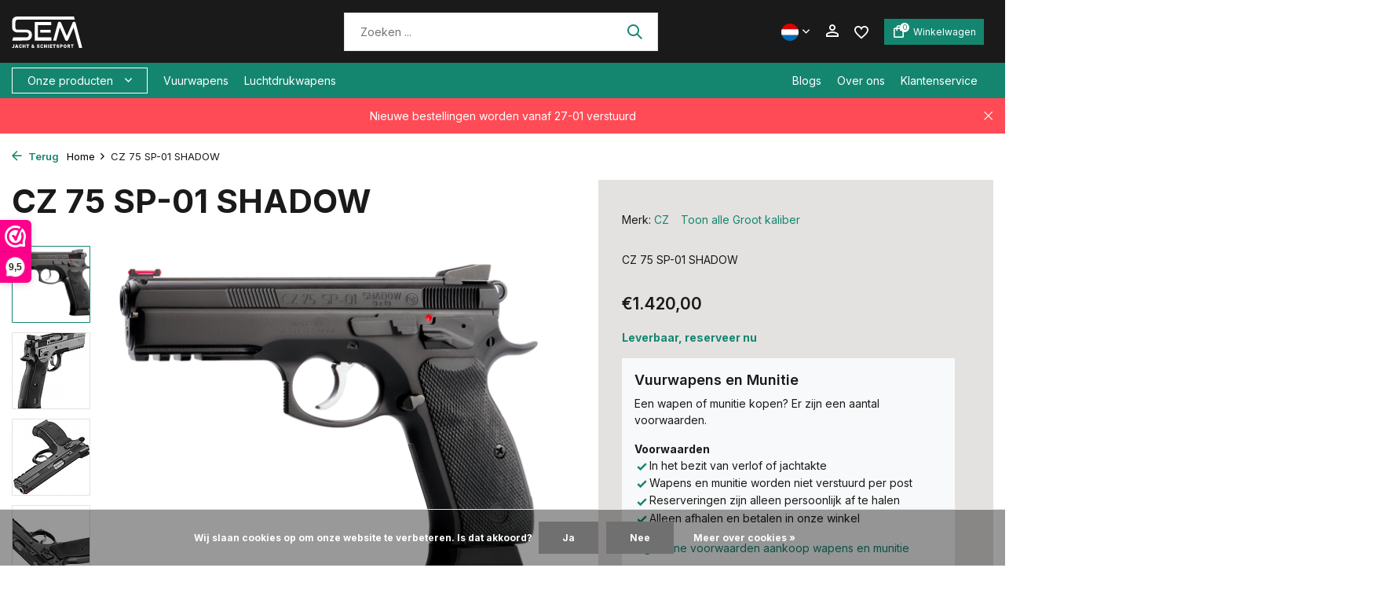

--- FILE ---
content_type: text/html;charset=utf-8
request_url: https://www.semschietsport.nl/nl/cz-75-sp-01-shadow.html
body_size: 24732
content:
<!DOCTYPE html>
<html lang="nl">
  <head>
    
<script type="text/javascript">
   window.dataLayer = window.dataLayer || [];
   dataLayer.push({
            ecomm_prodid: "142347916",
      ecomm_prodid_adwords: "281114046",
      ecomm_pname: "CZ 75 SP-01 SHADOW ",
      ecomm_category: "Groot kaliber",
      ecomm_pagetype: "product",
      ecomm_totalvalue: 1420
                                   
             
      });
      
</script>

<script>
// <!-- Google Tag Manager -->
(function(w,d,s,l,i){w[l]=w[l]||[];w[l].push({'gtm.start':
new Date().getTime(),event:'gtm.js'});var f=d.getElementsByTagName(s)[0],
j=d.createElement(s),dl=l!='dataLayer'?'&l='+l:'';j.async=true;j.src=
'https://www.googletagmanager.com/gtm.js?id='+i+dl;f.parentNode.insertBefore(j,f);
})(window,document,'script','dataLayer','GTM-MWG94R5');
// <!-- End Google Tag Manager -->
</script>
    <meta charset="utf-8"/>
<!-- [START] 'blocks/head.rain' -->
<!--

  (c) 2008-2026 Lightspeed Netherlands B.V.
  http://www.lightspeedhq.com
  Generated: 18-01-2026 @ 03:34:18

-->
<link rel="canonical" href="https://www.semschietsport.nl/nl/cz-75-sp-01-shadow.html"/>
<link rel="alternate" href="https://www.semschietsport.nl/nl/index.rss" type="application/rss+xml" title="Nieuwe producten"/>
<link href="https://cdn.webshopapp.com/assets/cookielaw.css?2025-02-20" rel="stylesheet" type="text/css"/>
<meta name="robots" content="noodp,noydir"/>
<meta name="google-site-verification" content="UC76a8KZZJipOmWEAyC4oTyLNIqUkeoi2Sh86Hnxd9Y"/>
<meta property="og:url" content="https://www.semschietsport.nl/nl/cz-75-sp-01-shadow.html?source=facebook"/>
<meta property="og:site_name" content="SEM Jacht &amp; Schietsport"/>
<meta property="og:title" content="CZ 75 SP-01 SHADOW"/>
<meta property="og:description" content="Ontdek CZ 75 SP-01 SHADOW pistool bij SEM Schietsport. Ontdek dit schietsportwapen met ongeëvenaarde nauwkeurigheid. Bestel de CZ 75 vandaag nog!"/>
<meta property="og:image" content="https://cdn.webshopapp.com/shops/347401/files/458998738/cz-cz-75-sp-01-shadow.jpg"/>
<!--[if lt IE 9]>
<script src="https://cdn.webshopapp.com/assets/html5shiv.js?2025-02-20"></script>
<![endif]-->
<!-- [END] 'blocks/head.rain' -->
        <title>CZ 75 SP-01 SHADOW | SEM Jacht &amp; Schietsport</title>
    <meta name="description" content="Ontdek CZ 75 SP-01 SHADOW pistool bij SEM Schietsport. Ontdek dit schietsportwapen met ongeëvenaarde nauwkeurigheid. Bestel de CZ 75 vandaag nog!" />
        
    <meta name="keywords" content="CZ, CZ, 75, SP-01, SHADOW" />
    <meta http-equiv="X-UA-Compatible" content="IE=edge">
    <meta name="viewport" content="width=device-width, initial-scale=1.0, maximum-scale=5.0, user-scalable=no">
    <meta name="apple-mobile-web-app-capable" content="yes">
    <meta name="apple-mobile-web-app-status-bar-style" content="black">

    <link rel="shortcut icon" href="https://cdn.webshopapp.com/shops/347401/themes/181548/assets/favicon.ico?20260114130223" type="image/x-icon" />
    <link rel="preconnect" href="https://fonts.gstatic.com" />
    <link rel="dns-prefetch" href="https://fonts.gstatic.com">
    <link rel="preconnect" href="https://fonts.googleapis.com">
		<link rel="dns-prefetch" href="https://fonts.googleapis.com">
		<link rel="preconnect" href="https://ajax.googleapis.com">
		<link rel="dns-prefetch" href="https://ajax.googleapis.com">
		<link rel="preconnect" href="https://cdn.webshopapp.com/">
		<link rel="dns-prefetch" href="https://cdn.webshopapp.com/">
    
                        <link rel="preload" href="https://fonts.googleapis.com/css2?family=Inter:wght@300;400;600&family=Inter:wght@600;700&display=swap" as="style" />
    <link rel="preload" href="https://cdn.webshopapp.com/shops/347401/themes/181548/assets/bootstrap-min.css?20260114130534" as="style" />
    <link rel="preload" href="https://cdn.webshopapp.com/shops/347401/themes/181548/assets/owl-carousel-min.css?20260114130534" as="style" />
    <link rel="preload" href="https://cdn.jsdelivr.net/npm/@fancyapps/ui/dist/fancybox.css" as="style" />
    <link rel="preload" href="https://cdn.webshopapp.com/assets/gui-2-0.css?2025-02-20" as="style" />
    <link rel="preload" href="https://cdn.webshopapp.com/assets/gui-responsive-2-0.css?2025-02-20" as="style" />
        	<link rel="preload" href="https://cdn.webshopapp.com/shops/347401/themes/181548/assets/icomoon-medium.ttf?20260114130534" as="font" crossorigin>
    
    <script src="https://kit.fontawesome.com/df796e684b.js" crossorigin="anonymous"></script>
    <link rel="preload" href="https://cdn.webshopapp.com/shops/347401/themes/181548/assets/style.css?20260114130534" as="style" />
    <link rel="preload" href="https://cdn.webshopapp.com/shops/347401/themes/181548/assets/custom.css?20260114130534" as="style" />
    
    <script src="https://cdn.webshopapp.com/assets/jquery-1-9-1.js?2025-02-20"></script>
            <link rel="preload" href="https://cdn.webshopapp.com/shops/347401/themes/181548/assets/bootstrap-min.js?20260114130534" as="script">
    <link rel="preload" href="https://cdn.webshopapp.com/assets/gui.js?2025-02-20" as="script">
    <link rel="preload" href="https://cdn.webshopapp.com/assets/gui-responsive-2-0.js?2025-02-20" as="script">
    <link rel="preload" href="https://cdn.webshopapp.com/shops/347401/themes/181548/assets/scripts.js?20260114130534" as="script">
    <link rel="preload" href="https://cdn.webshopapp.com/shops/347401/themes/181548/assets/global.js?20260114130534" as="script">
    
    <meta property="og:title" content="CZ 75 SP-01 SHADOW">
<meta property="og:type" content="website"> 
<meta property="og:site_name" content="SEM Jacht &amp; Schietsport">
<meta property="og:url" content="https://www.semschietsport.nl/">
<meta property="og:image" content="https://cdn.webshopapp.com/shops/347401/files/458998738/1000x1000x2/cz-cz-75-sp-01-shadow.jpg">
<meta name="twitter:title" content="CZ 75 SP-01 SHADOW">
<meta name="twitter:description" content="Ontdek CZ 75 SP-01 SHADOW pistool bij SEM Schietsport. Ontdek dit schietsportwapen met ongeëvenaarde nauwkeurigheid. Bestel de CZ 75 vandaag nog!">
<meta name="twitter:site" content="SEM Jacht &amp; Schietsport">
<meta name="twitter:card" content="https://cdn.webshopapp.com/shops/347401/themes/181548/v/2727566/assets/logo.png?20250930132204">
<meta name="twitter:image" content="https://cdn.webshopapp.com/shops/347401/themes/181548/assets/share-image.jpg?20260114130534">
<script type="application/ld+json">
  [
        {
      "@context": "https://schema.org/",
      "@type": "BreadcrumbList",
      "itemListElement":
      [
        {
          "@type": "ListItem",
          "position": 1,
          "item": {
            "@id": "https://www.semschietsport.nl/nl/",
            "name": "Home"
          }
        },
                {
          "@type": "ListItem",
          "position": 2,
          "item":	{
            "@id": "https://www.semschietsport.nl/nl/cz-75-sp-01-shadow.html",
            "name": "CZ 75 SP-01 SHADOW"
          }
        }              ]
    },
            {
      "@context": "https://schema.org/",
      "@type": "Product", 
      "name": "CZ CZ 75 SP-01 SHADOW",
      "url": "https://www.semschietsport.nl/nl/cz-75-sp-01-shadow.html",
      "productID": "142347916",
            "brand": {
        "@type": "Brand",
        "name": "CZ"
      },
            "description": "CZ 75 SP-01 SHADOW",      "image": [
            "https://cdn.webshopapp.com/shops/347401/files/458998738/1500x1500x2/cz-cz-75-sp-01-shadow.jpg",            "https://cdn.webshopapp.com/shops/347401/files/458998738/1500x1500x2/cz-cz-75-sp-01-shadow.jpg",            "https://cdn.webshopapp.com/shops/347401/files/458998738/1500x1500x2/cz-cz-75-sp-01-shadow.jpg",            "https://cdn.webshopapp.com/shops/347401/files/458998738/1500x1500x2/cz-cz-75-sp-01-shadow.jpg",            "https://cdn.webshopapp.com/shops/347401/files/458998738/1500x1500x2/cz-cz-75-sp-01-shadow.jpg"            ],
            "mpn": "!ID:193254246",      "sku": "0424-0734-ADASRBX",      "offers": {
        "@type": "Offer",
        "price": "1420.00",
        "url": "https://www.semschietsport.nl/nl/cz-75-sp-01-shadow.html",
        "priceValidUntil": "2027-01-18",
        "priceCurrency": "EUR",
                "availability": "https://schema.org/InStock",
        "inventoryLevel": "0"
              }
          },
        {
      "@context": "https://schema.org/",
      "@type": "Organization",
      "url": "https://www.semschietsport.nl/",
      "name": "SEM Jacht &amp; Schietsport",
      "legalName": "SEM Jacht &amp; Schietsport",
      "description": "Ontdek CZ 75 SP-01 SHADOW pistool bij SEM Schietsport. Ontdek dit schietsportwapen met ongeëvenaarde nauwkeurigheid. Bestel de CZ 75 vandaag nog!",
      "logo": "https://cdn.webshopapp.com/shops/347401/themes/181548/v/2727566/assets/logo.png?20250930132204",
      "image": "https://cdn.webshopapp.com/shops/347401/themes/181548/assets/share-image.jpg?20260114130534",
      "contactPoint": {
        "@type": "ContactPoint",
        "contactType": "Customer service",
        "telephone": ""
      },
      "address": {
        "@type": "PostalAddress",
        "streetAddress": "",
        "addressLocality": "",
        "postalCode": "",
        "addressCountry": "NL"
      }
          },
    { 
      "@context": "https://schema.org/", 
      "@type": "WebSite", 
      "url": "https://www.semschietsport.nl/", 
      "name": "SEM Jacht &amp; Schietsport",
      "description": "Ontdek CZ 75 SP-01 SHADOW pistool bij SEM Schietsport. Ontdek dit schietsportwapen met ongeëvenaarde nauwkeurigheid. Bestel de CZ 75 vandaag nog!",
      "author": [
        {
          "@type": "Organization",
          "url": "https://www.dmws.nl/",
          "name": "DMWS BV",
          "address": {
            "@type": "PostalAddress",
            "streetAddress": "Wilhelmina plein 25",
            "addressLocality": "Eindhoven",
            "addressRegion": "NB",
            "postalCode": "5611 HG",
            "addressCountry": "NL"
          }
        }
      ]
    }      ]
</script>    
    <link rel="stylesheet" href="https://fonts.googleapis.com/css2?family=Inter:wght@300;400;600&family=Inter:wght@600;700&display=swap" type="text/css">
    <link rel="stylesheet" href="https://cdn.webshopapp.com/shops/347401/themes/181548/assets/bootstrap-min.css?20260114130534" type="text/css">
    <link rel="stylesheet" href="https://cdn.webshopapp.com/shops/347401/themes/181548/assets/owl-carousel-min.css?20260114130534" type="text/css">
    <link rel="stylesheet" href="https://cdn.jsdelivr.net/npm/@fancyapps/ui/dist/fancybox.css" type="text/css">
    <link rel="stylesheet" href="https://cdn.webshopapp.com/assets/gui-2-0.css?2025-02-20" type="text/css">
    <link rel="stylesheet" href="https://cdn.webshopapp.com/assets/gui-responsive-2-0.css?2025-02-20" type="text/css">
    <link rel="stylesheet" href="https://cdn.webshopapp.com/shops/347401/themes/181548/assets/style.css?20260114130534" type="text/css">
    <link rel="stylesheet" href="https://cdn.webshopapp.com/shops/347401/themes/181548/assets/custom.css?20260114130534" type="text/css">
  </head>
  <body>
    <!-- Google Tag Manager (noscript) --><noscript><iframe src="https://www.googletagmanager.com/ns.html?id=GTM-MWG94R5"
        height="0" width="0" style="display:none;visibility:hidden"></iframe></noscript><!-- End Google Tag Manager (noscript) --><aside id="cart" class="sidebar d-flex cart palette-bg-light"><div class="heading d-none d-sm-block"><i class="icon-x close"></i><h4 class="h3">Mijn winkelwagen</h4></div><div class="heading d-sm-none palette-bg-accent-light mobile"><i class="icon-x close"></i><h4 class="h3">Mijn winkelwagen</h4></div><div class="filledCart d-none"><ul class="list-cart list-inline mb-0 scrollbar"></ul><div class="totals-wrap"><p data-cart="total">Totaal (<span class="length">0</span>) producten<span class="amount">€0,00</span></p><p data-cart="vat">BTW<span>€0,00</span></p><p class="total" data-cart="grand-total"><b>Totaalbedrag</b><span class="grey">Incl. btw</span><span><b>€0,00</b></span></p></div><div class="continue d-flex align-items-center"><a href="https://www.semschietsport.nl/nl/cart/" class="button solid cta">Ja, ik wil dit bestellen</a></div><div class="link"><a href="#">Niet goed? <b>Gratis retourneren</b></a></div></div><p class="emptyCart align-items-center">U heeft geen artikelen in uw winkelwagen...</p><div class="bottom d-none d-sm-block"></div></aside><aside id="sidereview" class="sidebar d-flex palette-bg-light"><div class="heading d-none d-sm-block"><i class="icon-x close"></i><h3>Schrijf je eigen review voor CZ 75 SP-01 SHADOW</h3></div><div class="heading d-sm-none palette-bg-light"><i class="icon-x close"></i><h3>Schrijf je eigen review voor CZ 75 SP-01 SHADOW</h3></div><form action="https://www.semschietsport.nl/nl/account/reviewPost/142347916/" method="post" id="form-review"><input type="hidden" name="key" value="f1bc834afe6061545693569c0c79949c"><label for="review-form-score">Reviews</label><div class="d-flex align-items-center stars-wrap"><div class="d-flex align-items-center stars"><i class="icon-star active" data-stars="1"></i><i class="icon-star active" data-stars="2"></i><i class="icon-star active" data-stars="3"></i><i class="icon-star active" data-stars="4"></i><i class="icon-star active" data-stars="5"></i></div><span data-message="1" style="display: none;">Only 1 star?</span><span data-message="2" style="display: none;">Yaay 2 stars.</span><span data-message="3" style="display: none;">3 stars, nice.</span><span data-message="4" style="display: none;">This is not bad.</span><span data-message="5">Fantastic, you give us 5 stars!</span></div><select id="review-form-score" name="score"><option value="1">1 Ster</option><option value="2">2 Ster(ren)</option><option value="3">3 Ster(ren)</option><option value="4">4 Ster(ren)</option><option value="5" selected="selected">5 Ster(ren)</option></select><div><label for="review-form-name">Naam *</label><input id="review-form-name" type="text" name="name" value="" required placeholder="Naam"></div><div><label for="review-form-email">E-mail * <span>Uw e-mailadres wordt niet gepubliceerd.</span></label><input id="review-form-email" type="text" name="email" value="" required placeholder="E-mail"></div><div><label for="review-form-review">Bericht *</label><textarea id="review-form-review" class="" name="review" required placeholder="Beoordelen"></textarea></div><button type="submit" class="button">Verstuur</button></form></aside><header id="variant-1" class="d-none d-md-block sticky"><div class="sticky"><div class="overlay palette-bg-black"></div><div class="mainbar palette-bg-black"><div class="container"><div class="row align-items-center justify-content-between"><div class="col-12 d-flex align-items-center justify-content-between"><a href="https://www.semschietsport.nl/nl/" title="SEM Jacht &amp; Schietsport" class="logo nf"><img src="https://cdn.webshopapp.com/shops/137816/files/386131194/sem-logo-wit.svg" alt="SEM Jacht &amp; Schietsport" width="275" height="40" /></a><form action="https://www.semschietsport.nl/nl/search/" method="get" role="search" class="formSearch search-form default"><input type="text" name="q" autocomplete="off" value="" aria-label="Zoeken" placeholder="Zoeken ..." /><i class="icon-x"></i><button type="submit" class="search-btn" title="Zoeken"><i class="icon-search"></i></button><div class="search-results palette-bg-white"><div class="heading">Zoekresultaten voor '<span></span>'</div><ul class="list-inline list-results"></ul><ul class="list-inline list-products"></ul><a href="#" class="all">Bekijk alle resultaten</a></div></form><div class="wrap-cart d-flex align-items-center"><div class="d-none d-md-block drop-down languages"><div class="current"><img class="lazy" src="https://cdn.webshopapp.com/shops/347401/themes/181548/assets/lazy-preload.jpg?20260114130534" data-src="https://cdn.webshopapp.com/shops/347401/themes/181548/assets/flag-nl.svg?20260114130534" alt="Nederlands" width="22" height="22"><i class="icon-chevron-down"></i></div><div class="drop shadow"><a title="Nederlands" lang="nl" href="https://www.semschietsport.nl/nl/go/product/142347916" class="d-flex nf"><img class="lazy" src="https://cdn.webshopapp.com/shops/347401/themes/181548/assets/lazy-preload.jpg?20260114130534" data-src="https://cdn.webshopapp.com/shops/347401/themes/181548/assets/flag-nl.svg?20260114130534" alt="Nederlands" width="18" height="18"><span>Nederlands</span></a><a title="English" lang="en" href="https://www.semschietsport.nl/en/go/product/142347916" class="d-flex nf"><img class="lazy" src="https://cdn.webshopapp.com/shops/347401/themes/181548/assets/lazy-preload.jpg?20260114130534" data-src="https://cdn.webshopapp.com/shops/347401/themes/181548/assets/flag-en.svg?20260114130534" alt="English" width="18" height="18"><span>English</span></a></div></div><div class="drop-down with-overlay account login"><div class="current"><a href="https://www.semschietsport.nl/nl/account/login/" aria-label="Mijn account" class="nf"><i class="icon-account"></i></a></div><div class="drop shadow d-none d-md-block"><ul class="list-inline mb-0"></ul><div class="d-flex align-items-center justify-content-between"><a href="https://www.semschietsport.nl/nl/account/login/" class="button">Inloggen</a><span>Nieuw? <a href="https://www.semschietsport.nl/nl/account/register/">Account aanmaken</a></span></div></div></div><div class="drop-down with-overlay account wishlist"><div class="current"><a href="https://www.semschietsport.nl/nl/account/login/" aria-label="Verlanglijst" class="nf"><span class="fs0">Verlanglijst</span><i class="icon-wishlist"></i></a></div><div class="drop shadow d-none d-md-block"><h4>Geen producten op verlanglijst...</h4><p>Log in en voeg producten toe door op het <i class="icon-wishlist"></i> icoon te klikken.</p><div class="d-flex align-items-center justify-content-between"><a href="https://www.semschietsport.nl/nl/account/login/" class="button">Inloggen</a><span>Nieuw? <a href="https://www.semschietsport.nl/nl/account/register/">Account aanmaken</a></span></div></div></div><a href="https://www.semschietsport.nl/nl/cart/" class="pos-r cart nf button"><i class="icon-bag"></i><span class="count">0</span><span class="cart-text">Winkelwagen</span></a></div></div></div></div></div><div class="menubar palette-bg-accent-light"><div class="container"><div class="row"><div class="col-12"><div class="d-flex menu-wrap"><div class="menu-left"><div class="menu d-none d-md-flex align-items-center flyout mega "><div class="button">Onze producten <i class="icon-chevron-down"></i></div><ul class="list-inline mb-0 palette-bg-light"><li class="list-inline-item has-sub"><a href="https://www.semschietsport.nl/nl/vuurwapens/">Vuurwapens</a><ul class="sub palette-bg-light"><li class="has-children"><a href="https://www.semschietsport.nl/nl/vuurwapens/pistolen/">Pistolen</a><ul class="subsub palette-bg-light"><li><a href="https://www.semschietsport.nl/nl/vuurwapens/pistolen/groot-kaliber/">- Groot kaliber</a></li><li><a href="https://www.semschietsport.nl/nl/vuurwapens/pistolen/klein-kaliber/">- Klein kaliber</a></li></ul></li><li class="has-children"><a href="https://www.semschietsport.nl/nl/vuurwapens/revolvers/">Revolvers</a><ul class="subsub palette-bg-light"><li><a href="https://www.semschietsport.nl/nl/vuurwapens/revolvers/groot-kaliber/">- Groot kaliber</a></li><li><a href="https://www.semschietsport.nl/nl/vuurwapens/revolvers/klein-kaliber/">- Klein kaliber</a></li></ul></li><li class="has-children"><a href="https://www.semschietsport.nl/nl/vuurwapens/geweren/">Geweren</a><ul class="subsub palette-bg-light"><li><a href="https://www.semschietsport.nl/nl/vuurwapens/geweren/groot-kaliber/">- Groot kaliber</a></li><li><a href="https://www.semschietsport.nl/nl/vuurwapens/geweren/klein-kaliber/">- Klein kaliber</a></li></ul></li><li class=""><a href="https://www.semschietsport.nl/nl/vuurwapens/hagelgeweren/">Hagelgeweren</a></li><li class=""><a href="https://www.semschietsport.nl/nl/vuurwapens/alarmpistolen-losse-flodder-pistolen/">Alarmpistolen / Losse flodder pistolen</a></li><li class=""><a href="https://www.semschietsport.nl/nl/vuurwapens/onklaar-gemaakte-wapens/">Onklaar gemaakte wapens</a></li><li class="has-children"><a href="https://www.semschietsport.nl/nl/vuurwapens/uitgelichte-merken/">Uitgelichte merken</a><ul class="subsub palette-bg-light"><li><a href="https://www.semschietsport.nl/nl/vuurwapens/uitgelichte-merken/cz/">- CZ</a></li><li><a href="https://www.semschietsport.nl/nl/vuurwapens/uitgelichte-merken/sauer/">- Sauer</a></li><li><a href="https://www.semschietsport.nl/nl/vuurwapens/uitgelichte-merken/beretta/">- Beretta</a></li><li><a href="https://www.semschietsport.nl/nl/vuurwapens/uitgelichte-merken/smith-wesson/">- Smith &amp; Wesson</a></li><li><a href="https://www.semschietsport.nl/nl/vuurwapens/uitgelichte-merken/hera-arms/">- Hera Arms</a></li><li><a href="https://www.semschietsport.nl/nl/vuurwapens/uitgelichte-merken/bergara/">- Bergara</a></li></ul></li></ul></li><li class="list-inline-item has-sub"><a href="https://www.semschietsport.nl/nl/luchtdrukwapens/">Luchtdrukwapens</a><ul class="sub palette-bg-light"><li class="has-children"><a href="https://www.semschietsport.nl/nl/luchtdrukwapens/luchtbuksen/">Luchtbuksen</a><ul class="subsub palette-bg-light"><li><a href="https://www.semschietsport.nl/nl/luchtdrukwapens/luchtbuksen/pcp-buks/">- PCP buks</a></li><li><a href="https://www.semschietsport.nl/nl/luchtdrukwapens/luchtbuksen/knikloop-buks/">- Knikloop buks</a></li><li><a href="https://www.semschietsport.nl/nl/luchtdrukwapens/luchtbuksen/onderspan-buks/">- Onderspan buks</a></li><li><a href="https://www.semschietsport.nl/nl/luchtdrukwapens/luchtbuksen/zijspan-buks/">- Zijspan buks</a></li><li><a href="https://www.semschietsport.nl/nl/luchtdrukwapens/luchtbuksen/co2-buks/">- CO2 buks</a></li><li><a href="https://www.semschietsport.nl/nl/luchtdrukwapens/luchtbuksen/tweedehands-luchtbuksen/">- Tweedehands luchtbuksen</a></li></ul></li><li class="has-children"><a href="https://www.semschietsport.nl/nl/luchtdrukwapens/luchtdrukpistolen/">Luchtdrukpistolen</a><ul class="subsub palette-bg-light"><li><a href="https://www.semschietsport.nl/nl/luchtdrukwapens/luchtdrukpistolen/pcp-pistool/">- PCP Pistool</a></li><li><a href="https://www.semschietsport.nl/nl/luchtdrukwapens/luchtdrukpistolen/co2-pistolen/">- CO2 pistolen</a></li><li><a href="https://www.semschietsport.nl/nl/luchtdrukwapens/luchtdrukpistolen/knikloop-pistool/">- Knikloop pistool</a></li><li><a href="https://www.semschietsport.nl/nl/luchtdrukwapens/luchtdrukpistolen/pomp-pistool/">- Pomp Pistool</a></li></ul></li><li class="has-children"><a href="https://www.semschietsport.nl/nl/luchtdrukwapens/kracht/">Kracht</a><ul class="subsub palette-bg-light"><li><a href="https://www.semschietsport.nl/nl/luchtdrukwapens/kracht/tot-24-joule/">- Tot 24 joule</a></li><li><a href="https://www.semschietsport.nl/nl/luchtdrukwapens/kracht/24-tot-50-joule/">- 24 tot 50 joule</a></li><li><a href="https://www.semschietsport.nl/nl/luchtdrukwapens/kracht/50-tot-100-joule/">- 50 tot 100 joule</a></li><li><a href="https://www.semschietsport.nl/nl/luchtdrukwapens/kracht/meer-dan-100-joule/">- Meer dan 100 joule</a></li></ul></li><li class="has-children"><a href="https://www.semschietsport.nl/nl/luchtdrukwapens/uitgelichte-merken/">Uitgelichte merken</a><ul class="subsub palette-bg-light"><li><a href="https://www.semschietsport.nl/nl/luchtdrukwapens/uitgelichte-merken/hatsan/">- Hatsan</a></li><li><a href="https://www.semschietsport.nl/nl/luchtdrukwapens/uitgelichte-merken/fx-airguns/">- FX Airguns</a></li><li><a href="https://www.semschietsport.nl/nl/luchtdrukwapens/uitgelichte-merken/effecto/">- Effecto</a></li><li><a href="https://www.semschietsport.nl/nl/luchtdrukwapens/uitgelichte-merken/webley/">- Webley</a></li><li><a href="https://www.semschietsport.nl/nl/luchtdrukwapens/uitgelichte-merken/airforce/">- AirForce</a></li><li><a href="https://www.semschietsport.nl/nl/luchtdrukwapens/uitgelichte-merken/gamo/">- Gamo</a></li><li><a href="https://www.semschietsport.nl/nl/luchtdrukwapens/uitgelichte-merken/crosman/">- Crosman</a></li><li><a href="https://www.semschietsport.nl/nl/luchtdrukwapens/uitgelichte-merken/weihrauch/">- Weihrauch</a></li><li><a href="https://www.semschietsport.nl/nl/luchtdrukwapens/uitgelichte-merken/diana/">- Diana</a></li><li class="more"><a href="https://www.semschietsport.nl/nl/luchtdrukwapens/uitgelichte-merken/">Toon meer</a></li></ul></li></ul></li><li class="list-inline-item has-sub"><a href="https://www.semschietsport.nl/nl/munitie/">Munitie</a><ul class="sub palette-bg-light"><li class="has-children"><a href="https://www.semschietsport.nl/nl/munitie/vuurwapen-munitie/">Vuurwapen munitie</a><ul class="subsub palette-bg-light"><li><a href="https://www.semschietsport.nl/nl/munitie/vuurwapen-munitie/kaliber/">- Kaliber</a></li><li><a href="https://www.semschietsport.nl/nl/munitie/vuurwapen-munitie/pistool-munitie/">- Pistool munitie</a></li><li><a href="https://www.semschietsport.nl/nl/munitie/vuurwapen-munitie/revolver-munitie/">- Revolver munitie</a></li><li><a href="https://www.semschietsport.nl/nl/munitie/vuurwapen-munitie/geweer-munitie/">- Geweer munitie</a></li><li><a href="https://www.semschietsport.nl/nl/munitie/vuurwapen-munitie/hagelpatronen/">- Hagelpatronen</a></li><li><a href="https://www.semschietsport.nl/nl/munitie/vuurwapen-munitie/losse-flodders/">- Losse flodders</a></li></ul></li><li class="has-children"><a href="https://www.semschietsport.nl/nl/munitie/luchtdrukwapen-munitie/">Luchtdrukwapen munitie</a><ul class="subsub palette-bg-light"><li><a href="https://www.semschietsport.nl/nl/munitie/luchtdrukwapen-munitie/kaliber/">- Kaliber</a></li><li><a href="https://www.semschietsport.nl/nl/munitie/luchtdrukwapen-munitie/kogelvorm/">- Kogelvorm</a></li><li><a href="https://www.semschietsport.nl/nl/munitie/luchtdrukwapen-munitie/uitgelichte-merken/">- Uitgelichte merken</a></li></ul></li></ul></li><li class="list-inline-item has-sub"><a href="https://www.semschietsport.nl/nl/wapen-accessoires/">Wapen accessoires</a><ul class="sub palette-bg-light"><li class=""><a href="https://www.semschietsport.nl/nl/wapen-accessoires/magazijnen/">Magazijnen</a></li><li class=""><a href="https://www.semschietsport.nl/nl/wapen-accessoires/draadbeschermers/">Draadbeschermers</a></li><li class=""><a href="https://www.semschietsport.nl/nl/wapen-accessoires/geweerriemen/">Geweerriemen</a></li><li class=""><a href="https://www.semschietsport.nl/nl/wapen-accessoires/kolven/">Kolven</a></li><li class=""><a href="https://www.semschietsport.nl/nl/wapen-accessoires/kolfplaten/">Kolfplaten</a></li><li class=""><a href="https://www.semschietsport.nl/nl/wapen-accessoires/bipods/">Bipods</a></li><li class=""><a href="https://www.semschietsport.nl/nl/wapen-accessoires/schietstokken/">Schietstokken</a></li><li class=""><a href="https://www.semschietsport.nl/nl/wapen-accessoires/grepen-en-greepplaten/">Grepen en Greepplaten</a></li><li class=""><a href="https://www.semschietsport.nl/nl/wapen-accessoires/handstop/">Handstop</a></li><li class=""><a href="https://www.semschietsport.nl/nl/wapen-accessoires/dempers/">Dempers</a></li><li class=""><a href="https://www.semschietsport.nl/nl/wapen-accessoires/loopkits/">Loopkits</a></li><li class=""><a href="https://www.semschietsport.nl/nl/wapen-accessoires/waterpassen/">Waterpassen</a></li><li class=""><a href="https://www.semschietsport.nl/nl/wapen-accessoires/chokes/">Chokes</a></li><li class=""><a href="https://www.semschietsport.nl/nl/wapen-accessoires/rails/">Rails</a></li><li class=""><a href="https://www.semschietsport.nl/nl/wapen-accessoires/compensators/">Compensators</a></li></ul></li><li class="list-inline-item has-sub"><a href="https://www.semschietsport.nl/nl/schietsport-toebehoren/">Schietsport toebehoren</a><ul class="sub palette-bg-light"><li class=""><a href="https://www.semschietsport.nl/nl/schietsport-toebehoren/co2-patronen/">Co2 patronen</a></li><li class=""><a href="https://www.semschietsport.nl/nl/schietsport-toebehoren/perslucht-pcp/">Perslucht (PCP)</a></li><li class=""><a href="https://www.semschietsport.nl/nl/schietsport-toebehoren/schietbrillen/">Schietbrillen</a></li><li class="has-children"><a href="https://www.semschietsport.nl/nl/schietsport-toebehoren/munitiedozen-en-munitiekisten/">Munitiedozen en munitiekisten</a><ul class="subsub palette-bg-light"><li><a href="https://www.semschietsport.nl/nl/schietsport-toebehoren/munitiedozen-en-munitiekisten/45mm/">- 4.5mm</a></li><li><a href="https://www.semschietsport.nl/nl/schietsport-toebehoren/munitiedozen-en-munitiekisten/22lr/">- .22LR</a></li><li><a href="https://www.semschietsport.nl/nl/schietsport-toebehoren/munitiedozen-en-munitiekisten/22-250-rem/">- 22-250 Rem</a></li><li><a href="https://www.semschietsport.nl/nl/schietsport-toebehoren/munitiedozen-en-munitiekisten/243-wssm/">- .243 W.S.S.M.</a></li><li><a href="https://www.semschietsport.nl/nl/schietsport-toebehoren/munitiedozen-en-munitiekisten/223/">- 223</a></li><li><a href="https://www.semschietsport.nl/nl/schietsport-toebehoren/munitiedozen-en-munitiekisten/9mm/">- 9mm</a></li><li><a href="https://www.semschietsport.nl/nl/schietsport-toebehoren/munitiedozen-en-munitiekisten/38-special/">- .38 Special</a></li><li><a href="https://www.semschietsport.nl/nl/schietsport-toebehoren/munitiedozen-en-munitiekisten/44-special/">- .44 Special</a></li><li><a href="https://www.semschietsport.nl/nl/schietsport-toebehoren/munitiedozen-en-munitiekisten/45-acp/">- .45 ACP</a></li><li class="more"><a href="https://www.semschietsport.nl/nl/schietsport-toebehoren/munitiedozen-en-munitiekisten/">Toon meer</a></li></ul></li><li class=""><a href="https://www.semschietsport.nl/nl/schietsport-toebehoren/wapenkluizen/">Wapenkluizen</a></li><li class=""><a href="https://www.semschietsport.nl/nl/schietsport-toebehoren/kogelvangers-schietkasten/">Kogelvangers / schietkasten</a></li><li class=""><a href="https://www.semschietsport.nl/nl/schietsport-toebehoren/schietdoelen-en-schietkaarten/">Schietdoelen en schietkaarten</a></li><li class=""><a href="https://www.semschietsport.nl/nl/schietsport-toebehoren/schietkaarten-knsa/">Schietkaarten KNSA</a></li><li class=""><a href="https://www.semschietsport.nl/nl/schietsport-toebehoren/gehoorbescherming/">Gehoorbescherming</a></li><li class=""><a href="https://www.semschietsport.nl/nl/schietsport-toebehoren/geweersteunen-en-zandzakken/">Geweersteunen en zandzakken</a></li><li class=""><a href="https://www.semschietsport.nl/nl/schietsport-toebehoren/wapentassen-foedralen-koffers/">Wapentassen / foedralen / koffers</a></li><li class=""><a href="https://www.semschietsport.nl/nl/schietsport-toebehoren/kamervlaggen/">Kamervlaggen</a></li><li class="has-children"><a href="https://www.semschietsport.nl/nl/schietsport-toebehoren/snap-caps-bufferpatronen-dummy-patronen/">Snap caps, bufferpatronen &amp; dummy patronen</a><ul class="subsub palette-bg-light"><li><a href="https://www.semschietsport.nl/nl/schietsport-toebehoren/snap-caps-bufferpatronen-dummy-patronen/22/">- .22</a></li><li><a href="https://www.semschietsport.nl/nl/schietsport-toebehoren/snap-caps-bufferpatronen-dummy-patronen/32-acp/">- .32 ACP</a></li><li><a href="https://www.semschietsport.nl/nl/schietsport-toebehoren/snap-caps-bufferpatronen-dummy-patronen/9-mm/">- 9 mm</a></li><li><a href="https://www.semschietsport.nl/nl/schietsport-toebehoren/snap-caps-bufferpatronen-dummy-patronen/9x21mm/">- 9x21mm</a></li><li><a href="https://www.semschietsport.nl/nl/schietsport-toebehoren/snap-caps-bufferpatronen-dummy-patronen/357-magnum/">- .357 Magnum</a></li><li><a href="https://www.semschietsport.nl/nl/schietsport-toebehoren/snap-caps-bufferpatronen-dummy-patronen/38-special/">- .38 Special</a></li><li><a href="https://www.semschietsport.nl/nl/schietsport-toebehoren/snap-caps-bufferpatronen-dummy-patronen/44-special-44-magnum/">- .44 Special &amp; .44 Magnum</a></li><li><a href="https://www.semschietsport.nl/nl/schietsport-toebehoren/snap-caps-bufferpatronen-dummy-patronen/44-40/">- .44-40</a></li><li><a href="https://www.semschietsport.nl/nl/schietsport-toebehoren/snap-caps-bufferpatronen-dummy-patronen/45-acp/">- .45 ACP</a></li><li class="more"><a href="https://www.semschietsport.nl/nl/schietsport-toebehoren/snap-caps-bufferpatronen-dummy-patronen/">Toon meer</a></li></ul></li><li class=""><a href="https://www.semschietsport.nl/nl/schietsport-toebehoren/lokmiddelen/">Lokmiddelen</a></li><li class=""><a href="https://www.semschietsport.nl/nl/schietsport-toebehoren/gereedschappen/">Gereedschappen</a></li><li class=""><a href="https://www.semschietsport.nl/nl/schietsport-toebehoren/snelheidsmeters/">Snelheidsmeters</a></li></ul></li><li class="list-inline-item has-sub"><a href="https://www.semschietsport.nl/nl/wapenonderhoud/">Wapenonderhoud</a><ul class="sub palette-bg-light"><li class=""><a href="https://www.semschietsport.nl/nl/wapenonderhoud/wapenolie-en-wapenvet/">Wapenolie en wapenvet</a></li><li class=""><a href="https://www.semschietsport.nl/nl/wapenonderhoud/kolfonderhoud/">Kolfonderhoud</a></li><li class=""><a href="https://www.semschietsport.nl/nl/wapenonderhoud/optiek-reiniging/">Optiek reiniging</a></li><li class=""><a href="https://www.semschietsport.nl/nl/wapenonderhoud/loopreinigers/">Loopreinigers</a></li><li class=""><a href="https://www.semschietsport.nl/nl/wapenonderhoud/poetsdozen/">Poetsdozen</a></li><li class=""><a href="https://www.semschietsport.nl/nl/wapenonderhoud/borstels/">Borstels</a></li><li class=""><a href="https://www.semschietsport.nl/nl/wapenonderhoud/doeken/">Doeken</a></li><li class=""><a href="https://www.semschietsport.nl/nl/wapenonderhoud/schoonmaakpatches/">Schoonmaakpatches</a></li><li class=""><a href="https://www.semschietsport.nl/nl/wapenonderhoud/poetsstokken/">Poetsstokken</a></li><li class=""><a href="https://www.semschietsport.nl/nl/wapenonderhoud/poetsstok-adapters/">Poetsstok adapters</a></li><li class=""><a href="https://www.semschietsport.nl/nl/wapenonderhoud/patchadapters/">Patchadapters</a></li><li class=""><a href="https://www.semschietsport.nl/nl/wapenonderhoud/gereedschappen/">Gereedschappen</a></li><li class=""><a href="https://www.semschietsport.nl/nl/wapenonderhoud/diversen/">Diversen</a></li><li class="has-children"><a href="https://www.semschietsport.nl/nl/wapenonderhoud/boreblitz-boresnake/">BoreBlitz / Boresnake</a><ul class="subsub palette-bg-light"><li><a href="https://www.semschietsport.nl/nl/wapenonderhoud/boreblitz-boresnake/hagelgeweer/">- Hagelgeweer</a></li><li><a href="https://www.semschietsport.nl/nl/wapenonderhoud/boreblitz-boresnake/pistool-en-revolver/">- Pistool en Revolver</a></li><li><a href="https://www.semschietsport.nl/nl/wapenonderhoud/boreblitz-boresnake/geweer/">- Geweer</a></li></ul></li></ul></li><li class="list-inline-item has-sub"><a href="https://www.semschietsport.nl/nl/optiek/">Optiek</a><ul class="sub palette-bg-light"><li class=""><a href="https://www.semschietsport.nl/nl/optiek/richtkijkers/">Richtkijkers</a></li><li class="has-children"><a href="https://www.semschietsport.nl/nl/optiek/nachtzicht-en-warmtebeeldkijkers/">Nachtzicht- en warmtebeeldkijkers</a><ul class="subsub palette-bg-light"><li><a href="https://www.semschietsport.nl/nl/optiek/nachtzicht-en-warmtebeeldkijkers/handhelds/">- Handhelds</a></li><li><a href="https://www.semschietsport.nl/nl/optiek/nachtzicht-en-warmtebeeldkijkers/nachtzicht-richtkijkers/">- Nachtzicht richtkijkers</a></li><li><a href="https://www.semschietsport.nl/nl/optiek/nachtzicht-en-warmtebeeldkijkers/warmtebeeldkijkers-richtkijkers/">- Warmtebeeldkijkers richtkijkers</a></li><li><a href="https://www.semschietsport.nl/nl/optiek/nachtzicht-en-warmtebeeldkijkers/clip-on-voorzet-nachtzichtkijker/">- Clip-on voorzet nachtzichtkijker</a></li><li><a href="https://www.semschietsport.nl/nl/optiek/nachtzicht-en-warmtebeeldkijkers/nachtzicht-verrekijkers/">- Nachtzicht verrekijkers</a></li></ul></li><li class=""><a href="https://www.semschietsport.nl/nl/optiek/nachtzicht-en-warmtebeeldaccessoires/">Nachtzicht- en warmtebeeldaccessoires</a></li><li class="has-children"><a href="https://www.semschietsport.nl/nl/optiek/verrekijkers/">Verrekijkers</a><ul class="subsub palette-bg-light"><li><a href="https://www.semschietsport.nl/nl/optiek/verrekijkers/verrekijker-draagriemen/">- Verrekijker draagriemen</a></li></ul></li><li class=""><a href="https://www.semschietsport.nl/nl/optiek/iron-sights-vizieren/">Iron sights / vizieren</a></li><li class=""><a href="https://www.semschietsport.nl/nl/optiek/red-dot-sights-lasers/">Red dot sights &amp; Lasers</a></li><li class=""><a href="https://www.semschietsport.nl/nl/optiek/diopters/">Diopters</a></li><li class=""><a href="https://www.semschietsport.nl/nl/optiek/beschermkappen/">Beschermkappen</a></li><li class="has-children"><a href="https://www.semschietsport.nl/nl/optiek/bevestiging/">Bevestiging</a><ul class="subsub palette-bg-light"><li><a href="https://www.semschietsport.nl/nl/optiek/bevestiging/montageringen/">- Montageringen</a></li><li><a href="https://www.semschietsport.nl/nl/optiek/bevestiging/montagerails/">- Montagerails</a></li></ul></li></ul></li><li class="list-inline-item has-sub"><a href="https://www.semschietsport.nl/nl/herladen/">Herladen</a><ul class="sub palette-bg-light"><li class="has-children"><a href="https://www.semschietsport.nl/nl/herladen/herlaadpersen-toebehoren/">Herlaadpersen &amp; Toebehoren</a><ul class="subsub palette-bg-light"><li><a href="https://www.semschietsport.nl/nl/herladen/herlaadpersen-toebehoren/herlaadpersen/">- Herlaadpersen</a></li><li><a href="https://www.semschietsport.nl/nl/herladen/herlaadpersen-toebehoren/complete-herlaadkits/">- Complete herlaadkits</a></li><li><a href="https://www.semschietsport.nl/nl/herladen/herlaadpersen-toebehoren/progressieve-herlaadpersen/">- Progressieve Herlaadpersen</a></li><li><a href="https://www.semschietsport.nl/nl/herladen/herlaadpersen-toebehoren/dies-shell-holders-shell-plates/">- Dies, Shell holders &amp; Shell plates</a></li><li><a href="https://www.semschietsport.nl/nl/herladen/herlaadpersen-toebehoren/toebehoren-onderdelen/">- Toebehoren &amp; Onderdelen</a></li></ul></li><li class="has-children"><a href="https://www.semschietsport.nl/nl/herladen/hulzenbewerking-reiniging/">Hulzenbewerking &amp; Reiniging</a><ul class="subsub palette-bg-light"><li><a href="https://www.semschietsport.nl/nl/herladen/hulzenbewerking-reiniging/decapping-pins/">- Decapping pins</a></li><li><a href="https://www.semschietsport.nl/nl/herladen/hulzenbewerking-reiniging/hulzenvet/">- Hulzenvet</a></li><li><a href="https://www.semschietsport.nl/nl/herladen/hulzenbewerking-reiniging/hulzentrimmers/">- Hulzentrimmers</a></li><li><a href="https://www.semschietsport.nl/nl/herladen/hulzenbewerking-reiniging/hulzen-reiniging/">- Hulzen reiniging</a></li></ul></li><li class="has-children"><a href="https://www.semschietsport.nl/nl/herladen/herlaad-toebehoren-gereedschappen/">Herlaad toebehoren &amp; Gereedschappen</a><ul class="subsub palette-bg-light"><li><a href="https://www.semschietsport.nl/nl/herladen/herlaad-toebehoren-gereedschappen/herlaadblokken/">- Herlaadblokken</a></li><li><a href="https://www.semschietsport.nl/nl/herladen/herlaad-toebehoren-gereedschappen/accessoires/">- Accessoires</a></li><li><a href="https://www.semschietsport.nl/nl/herladen/herlaad-toebehoren-gereedschappen/diversen/">- Diversen</a></li><li><a href="https://www.semschietsport.nl/nl/herladen/herlaad-toebehoren-gereedschappen/gereedschappen/">- Gereedschappen</a></li><li><a href="https://www.semschietsport.nl/nl/herladen/herlaad-toebehoren-gereedschappen/slaghoedjes-plaatsen/">- Slaghoedjes plaatsen </a></li><li><a href="https://www.semschietsport.nl/nl/herladen/herlaad-toebehoren-gereedschappen/gietmallen/">- Gietmallen</a></li></ul></li><li class="has-children"><a href="https://www.semschietsport.nl/nl/herladen/herlaadcomponenten/">Herlaadcomponenten</a><ul class="subsub palette-bg-light"><li><a href="https://www.semschietsport.nl/nl/herladen/herlaadcomponenten/slaghoedjes-primers/">- Slaghoedjes / Primers</a></li><li><a href="https://www.semschietsport.nl/nl/herladen/herlaadcomponenten/kogelhulzen/">- Kogelhulzen</a></li><li><a href="https://www.semschietsport.nl/nl/herladen/herlaadcomponenten/kogelkoppen/">- Kogelkoppen</a></li><li><a href="https://www.semschietsport.nl/nl/herladen/herlaadcomponenten/kruit/">- Kruit</a></li></ul></li><li class="has-children"><a href="https://www.semschietsport.nl/nl/herladen/kruitverwerking/">Kruitverwerking</a><ul class="subsub palette-bg-light"><li><a href="https://www.semschietsport.nl/nl/herladen/kruitverwerking/weegschalen/">- Weegschalen</a></li><li><a href="https://www.semschietsport.nl/nl/herladen/kruitverwerking/kruit-dispensers/">- Kruit dispensers</a></li><li><a href="https://www.semschietsport.nl/nl/herladen/kruitverwerking/kruitmolens-toebehoren/">- Kruitmolens &amp; Toebehoren</a></li><li><a href="https://www.semschietsport.nl/nl/herladen/kruitverwerking/kruittrechters/">- Kruittrechters</a></li></ul></li></ul></li><li class="list-inline-item has-sub"><a href="https://www.semschietsport.nl/nl/onderdelen/">Onderdelen</a><ul class="sub palette-bg-light"><li class=""><a href="https://www.semschietsport.nl/nl/onderdelen/browning/">Browning</a></li><li class=""><a href="https://www.semschietsport.nl/nl/onderdelen/colt-1911/">Colt 1911</a></li><li class=""><a href="https://www.semschietsport.nl/nl/onderdelen/ruger/">Ruger</a></li><li class="has-children"><a href="https://www.semschietsport.nl/nl/onderdelen/cz-wapenonderdelen/">CZ wapenonderdelen</a><ul class="subsub palette-bg-light"><li><a href="https://www.semschietsport.nl/nl/onderdelen/cz-wapenonderdelen/cz-shadow-2/">- CZ Shadow 2</a></li><li><a href="https://www.semschietsport.nl/nl/onderdelen/cz-wapenonderdelen/cz-p-10c/">- CZ P-10C</a></li><li><a href="https://www.semschietsport.nl/nl/onderdelen/cz-wapenonderdelen/cz-75-b/">- CZ 75 B</a></li><li><a href="https://www.semschietsport.nl/nl/onderdelen/cz-wapenonderdelen/cz-75-sp-01-shadow/">- CZ 75 SP-01 Shadow</a></li><li><a href="https://www.semschietsport.nl/nl/onderdelen/cz-wapenonderdelen/cz-75-ts-czechmate/">- CZ 75 TS CZECHMATE</a></li></ul></li><li class=""><a href="https://www.semschietsport.nl/nl/onderdelen/sig-sauer/">Sig Sauer</a></li><li class=""><a href="https://www.semschietsport.nl/nl/onderdelen/walther/">Walther</a></li><li class=""><a href="https://www.semschietsport.nl/nl/onderdelen/weihrauch/">Weihrauch</a></li><li class="has-children"><a href="https://www.semschietsport.nl/nl/onderdelen/smith-wesson/">Smith &amp; Wesson</a><ul class="subsub palette-bg-light"><li><a href="https://www.semschietsport.nl/nl/onderdelen/smith-wesson/model-41/">- Model 41</a></li><li><a href="https://www.semschietsport.nl/nl/onderdelen/smith-wesson/model-422/">- Model 422</a></li><li><a href="https://www.semschietsport.nl/nl/onderdelen/smith-wesson/model-4506/">- Model 4506</a></li><li><a href="https://www.semschietsport.nl/nl/onderdelen/smith-wesson/model-66-2/">- Model 66-2</a></li><li><a href="https://www.semschietsport.nl/nl/onderdelen/smith-wesson/model-686/">- Model 686</a></li></ul></li><li class=""><a href="https://www.semschietsport.nl/nl/onderdelen/diana/">Diana</a></li><li class=""><a href="https://www.semschietsport.nl/nl/onderdelen/beretta/">Beretta</a></li><li class=""><a href="https://www.semschietsport.nl/nl/onderdelen/m1-carbine/">M1 Carbine</a></li><li class=""><a href="https://www.semschietsport.nl/nl/onderdelen/kropatschek/">Kropatschek</a></li><li class=""><a href="https://www.semschietsport.nl/nl/onderdelen/slavia/">Slavia</a></li><li class=""><a href="https://www.semschietsport.nl/nl/onderdelen/ar15-onderdelen/">AR15 Onderdelen</a></li></ul></li><li class="list-inline-item has-sub"><a href="https://www.semschietsport.nl/nl/schietkleding/">Schietkleding</a><ul class="sub palette-bg-light"><li class=""><a href="https://www.semschietsport.nl/nl/schietkleding/schiethandschoenen/">Schiethandschoenen</a></li><li class=""><a href="https://www.semschietsport.nl/nl/schietkleding/schietjassen/">Schietjassen</a></li><li class=""><a href="https://www.semschietsport.nl/nl/schietkleding/schietriemen/">Schietriemen</a></li><li class=""><a href="https://www.semschietsport.nl/nl/schietkleding/schietbroeken/">Schietbroeken</a></li><li class=""><a href="https://www.semschietsport.nl/nl/schietkleding/schietschoenen/">Schietschoenen</a></li><li class=""><a href="https://www.semschietsport.nl/nl/schietkleding/knierollen/">Knierollen</a></li><li class=""><a href="https://www.semschietsport.nl/nl/schietkleding/schietvesten/">Schietvesten</a></li></ul></li><li class="list-inline-item has-sub"><a href="https://www.semschietsport.nl/nl/kleding/">Kleding</a><ul class="sub palette-bg-light"><li class=""><a href="https://www.semschietsport.nl/nl/kleding/sokken/">Sokken </a></li><li class="has-children"><a href="https://www.semschietsport.nl/nl/kleding/kleding/">Kleding</a><ul class="subsub palette-bg-light"><li><a href="https://www.semschietsport.nl/nl/kleding/kleding/dames/">- Dames</a></li><li><a href="https://www.semschietsport.nl/nl/kleding/kleding/heren/">- Heren</a></li></ul></li><li class=""><a href="https://www.semschietsport.nl/nl/kleding/handschoenen/">Handschoenen</a></li><li class=""><a href="https://www.semschietsport.nl/nl/kleding/caps-en-mutsen/">Caps en Mutsen</a></li><li class=""><a href="https://www.semschietsport.nl/nl/kleding/sjaals/">Sjaals</a></li><li class=""><a href="https://www.semschietsport.nl/nl/kleding/laarzen/">Laarzen</a></li><li class=""><a href="https://www.semschietsport.nl/nl/kleding/accessoires/">Accessoires</a></li><li class=""><a href="https://www.semschietsport.nl/nl/kleding/riemen/">Riemen</a></li></ul></li><li class="list-inline-item"><a href="https://www.semschietsport.nl/nl/cadeaubon/">Cadeaubon</a></li><li class="list-inline-item"><a href="https://www.semschietsport.nl/nl/jacht-toebehoren/">Jacht Toebehoren</a></li></ul></div><ul class="d-md-block list-inline mb-0 navigation left-categories"><li class="list-inline-item "><a class="itemLink" href="https://www.semschietsport.nl/nl/vuurwapens/" title="Vuurwapens" >Vuurwapens</a></li><li class="list-inline-item "><a class="itemLink" href="https://www.semschietsport.nl/nl/luchtdrukwapens/" title="Luchtdrukwapens" >Luchtdrukwapens</a></li></ul></div><div class="menu-right"><ul class="d-none d-md-block list-inline mb-0 navigation right-categories"><li class="list-inline-item "><a class="itemLink" href="https://www.semschietsport.nl/nl/blogs/blog/" title="Blogs" >Blogs</a></li><li class="list-inline-item "><a class="itemLink" href="https://www.semschietsport.nl/nl/service/about/" title="Over ons" >Over ons</a></li><li class="list-inline-item "><a class="itemLink" href="https://www.semschietsport.nl/nl/service/" title="Klantenservice" >Klantenservice</a></li></ul></div></div></div></div></div></div></div><div class="spacetop"></div><div class="announcement hide"><div class="container"><div class="row"><div class="col-12 d-flex align-items-center justify-content-center pos-r"><p class="mb-0"><span class="d-md-none">Nieuwe bestellingen worden vanaf 27-01 verstuurd</span><span class="d-none d-md-inline">Nieuwe bestellingen worden vanaf 27-01 verstuurd</span></p><i class="icon-x"></i></div></div></div></div></header><header id="mobile-variant-3" class="d-md-none mobile-header sticky"><div class="overlay palette-bg-black"></div><div class="top shadow palette-bg-black"><div class="container"><div class="row"><div class="col-12 d-flex align-items-center justify-content-between"><div class="d-md-none mobile-menu"><i class="icon-menu"></i><div class="menu-wrapper"><div class="d-flex align-items-center justify-content-between heading palette-bg-accent-light"><span>Menu</span><i class="icon-x"></i></div><ul class="list-inline mb-0 palette-bg-light"><li class="categories images"><a href="https://www.semschietsport.nl/nl/catalog/" data-title="categorieën">Categorieën</a><div class="back">Terug naar <span></span></div><ul><li class="has-sub "><a href="https://www.semschietsport.nl/nl/vuurwapens/" class="nf" data-title="vuurwapens">Vuurwapens<i class="icon-chevron-down"></i></a><ul class="sub"><li class="has-children"><a href="https://www.semschietsport.nl/nl/vuurwapens/pistolen/" data-title="pistolen">Pistolen<i class="icon-chevron-down"></i></a><ul class="sub"><li><a href="https://www.semschietsport.nl/nl/vuurwapens/pistolen/groot-kaliber/" data-title="groot kaliber">Groot kaliber</a></li><li><a href="https://www.semschietsport.nl/nl/vuurwapens/pistolen/klein-kaliber/" data-title="klein kaliber">Klein kaliber</a></li></ul></li><li class="has-children"><a href="https://www.semschietsport.nl/nl/vuurwapens/revolvers/" data-title="revolvers">Revolvers<i class="icon-chevron-down"></i></a><ul class="sub"><li><a href="https://www.semschietsport.nl/nl/vuurwapens/revolvers/groot-kaliber/" data-title="groot kaliber">Groot kaliber</a></li><li><a href="https://www.semschietsport.nl/nl/vuurwapens/revolvers/klein-kaliber/" data-title="klein kaliber">Klein kaliber</a></li></ul></li><li class="has-children"><a href="https://www.semschietsport.nl/nl/vuurwapens/geweren/" data-title="geweren">Geweren<i class="icon-chevron-down"></i></a><ul class="sub"><li><a href="https://www.semschietsport.nl/nl/vuurwapens/geweren/groot-kaliber/" data-title="groot kaliber">Groot kaliber</a></li><li><a href="https://www.semschietsport.nl/nl/vuurwapens/geweren/klein-kaliber/" data-title="klein kaliber">Klein kaliber</a></li></ul></li><li class=""><a href="https://www.semschietsport.nl/nl/vuurwapens/hagelgeweren/" data-title="hagelgeweren">Hagelgeweren</a></li><li class=""><a href="https://www.semschietsport.nl/nl/vuurwapens/alarmpistolen-losse-flodder-pistolen/" data-title="alarmpistolen / losse flodder pistolen">Alarmpistolen / Losse flodder pistolen</a></li><li class=""><a href="https://www.semschietsport.nl/nl/vuurwapens/onklaar-gemaakte-wapens/" data-title="onklaar gemaakte wapens">Onklaar gemaakte wapens</a></li><li class="has-children"><a href="https://www.semschietsport.nl/nl/vuurwapens/uitgelichte-merken/" data-title="uitgelichte merken">Uitgelichte merken<i class="icon-chevron-down"></i></a><ul class="sub"><li><a href="https://www.semschietsport.nl/nl/vuurwapens/uitgelichte-merken/cz/" data-title="cz">CZ</a></li><li><a href="https://www.semschietsport.nl/nl/vuurwapens/uitgelichte-merken/sauer/" data-title="sauer">Sauer</a></li><li><a href="https://www.semschietsport.nl/nl/vuurwapens/uitgelichte-merken/beretta/" data-title="beretta">Beretta</a></li><li><a href="https://www.semschietsport.nl/nl/vuurwapens/uitgelichte-merken/smith-wesson/" data-title="smith &amp; wesson">Smith &amp; Wesson</a></li><li><a href="https://www.semschietsport.nl/nl/vuurwapens/uitgelichte-merken/hera-arms/" data-title="hera arms">Hera Arms</a></li><li><a href="https://www.semschietsport.nl/nl/vuurwapens/uitgelichte-merken/bergara/" data-title="bergara">Bergara</a></li></ul></li></ul></li><li class="has-sub "><a href="https://www.semschietsport.nl/nl/luchtdrukwapens/" class="nf" data-title="luchtdrukwapens">Luchtdrukwapens<i class="icon-chevron-down"></i></a><ul class="sub"><li class="has-children"><a href="https://www.semschietsport.nl/nl/luchtdrukwapens/luchtbuksen/" data-title="luchtbuksen">Luchtbuksen<i class="icon-chevron-down"></i></a><ul class="sub"><li><a href="https://www.semschietsport.nl/nl/luchtdrukwapens/luchtbuksen/pcp-buks/" data-title="pcp buks">PCP buks</a></li><li><a href="https://www.semschietsport.nl/nl/luchtdrukwapens/luchtbuksen/knikloop-buks/" data-title="knikloop buks">Knikloop buks</a></li><li><a href="https://www.semschietsport.nl/nl/luchtdrukwapens/luchtbuksen/onderspan-buks/" data-title="onderspan buks">Onderspan buks</a></li><li><a href="https://www.semschietsport.nl/nl/luchtdrukwapens/luchtbuksen/zijspan-buks/" data-title="zijspan buks">Zijspan buks</a></li><li><a href="https://www.semschietsport.nl/nl/luchtdrukwapens/luchtbuksen/co2-buks/" data-title="co2 buks">CO2 buks</a></li><li><a href="https://www.semschietsport.nl/nl/luchtdrukwapens/luchtbuksen/tweedehands-luchtbuksen/" data-title="tweedehands luchtbuksen">Tweedehands luchtbuksen</a></li></ul></li><li class="has-children"><a href="https://www.semschietsport.nl/nl/luchtdrukwapens/luchtdrukpistolen/" data-title="luchtdrukpistolen">Luchtdrukpistolen<i class="icon-chevron-down"></i></a><ul class="sub"><li><a href="https://www.semschietsport.nl/nl/luchtdrukwapens/luchtdrukpistolen/pcp-pistool/" data-title="pcp pistool">PCP Pistool</a></li><li><a href="https://www.semschietsport.nl/nl/luchtdrukwapens/luchtdrukpistolen/co2-pistolen/" data-title="co2 pistolen">CO2 pistolen</a></li><li><a href="https://www.semschietsport.nl/nl/luchtdrukwapens/luchtdrukpistolen/knikloop-pistool/" data-title="knikloop pistool">Knikloop pistool</a></li><li><a href="https://www.semschietsport.nl/nl/luchtdrukwapens/luchtdrukpistolen/pomp-pistool/" data-title="pomp pistool">Pomp Pistool</a></li></ul></li><li class="has-children"><a href="https://www.semschietsport.nl/nl/luchtdrukwapens/kracht/" data-title="kracht">Kracht<i class="icon-chevron-down"></i></a><ul class="sub"><li><a href="https://www.semschietsport.nl/nl/luchtdrukwapens/kracht/tot-24-joule/" data-title="tot 24 joule">Tot 24 joule</a></li><li><a href="https://www.semschietsport.nl/nl/luchtdrukwapens/kracht/24-tot-50-joule/" data-title="24 tot 50 joule">24 tot 50 joule</a></li><li><a href="https://www.semschietsport.nl/nl/luchtdrukwapens/kracht/50-tot-100-joule/" data-title="50 tot 100 joule">50 tot 100 joule</a></li><li><a href="https://www.semschietsport.nl/nl/luchtdrukwapens/kracht/meer-dan-100-joule/" data-title="meer dan 100 joule">Meer dan 100 joule</a></li></ul></li><li class="has-children"><a href="https://www.semschietsport.nl/nl/luchtdrukwapens/uitgelichte-merken/" data-title="uitgelichte merken">Uitgelichte merken<i class="icon-chevron-down"></i></a><ul class="sub"><li><a href="https://www.semschietsport.nl/nl/luchtdrukwapens/uitgelichte-merken/hatsan/" data-title="hatsan">Hatsan</a></li><li><a href="https://www.semschietsport.nl/nl/luchtdrukwapens/uitgelichte-merken/fx-airguns/" data-title="fx airguns">FX Airguns</a></li><li><a href="https://www.semschietsport.nl/nl/luchtdrukwapens/uitgelichte-merken/effecto/" data-title="effecto">Effecto</a></li><li><a href="https://www.semschietsport.nl/nl/luchtdrukwapens/uitgelichte-merken/webley/" data-title="webley">Webley</a></li><li><a href="https://www.semschietsport.nl/nl/luchtdrukwapens/uitgelichte-merken/airforce/" data-title="airforce">AirForce</a></li><li><a href="https://www.semschietsport.nl/nl/luchtdrukwapens/uitgelichte-merken/gamo/" data-title="gamo">Gamo</a></li><li><a href="https://www.semschietsport.nl/nl/luchtdrukwapens/uitgelichte-merken/crosman/" data-title="crosman">Crosman</a></li><li><a href="https://www.semschietsport.nl/nl/luchtdrukwapens/uitgelichte-merken/weihrauch/" data-title="weihrauch">Weihrauch</a></li><li><a href="https://www.semschietsport.nl/nl/luchtdrukwapens/uitgelichte-merken/diana/" data-title="diana">Diana</a></li><li><a href="https://www.semschietsport.nl/nl/luchtdrukwapens/uitgelichte-merken/benjamin/" data-title="benjamin">Benjamin</a></li><li><a href="https://www.semschietsport.nl/nl/luchtdrukwapens/uitgelichte-merken/umarex/" data-title="umarex">Umarex</a></li><li><a href="https://www.semschietsport.nl/nl/luchtdrukwapens/uitgelichte-merken/record/" data-title="record">Record</a></li></ul></li></ul></li><li class="has-sub "><a href="https://www.semschietsport.nl/nl/munitie/" class="nf" data-title="munitie">Munitie<i class="icon-chevron-down"></i></a><ul class="sub"><li class="has-children"><a href="https://www.semschietsport.nl/nl/munitie/vuurwapen-munitie/" data-title="vuurwapen munitie">Vuurwapen munitie<i class="icon-chevron-down"></i></a><ul class="sub"><li><a href="https://www.semschietsport.nl/nl/munitie/vuurwapen-munitie/kaliber/" data-title="kaliber">Kaliber<i class="icon-chevron-down"></i></a><ul class="sub"><li><a href="https://www.semschietsport.nl/nl/munitie/vuurwapen-munitie/kaliber/22-lr/" data-title=".22 lr">.22 LR</a></li><li><a href="https://www.semschietsport.nl/nl/munitie/vuurwapen-munitie/kaliber/22-wmr/" data-title=".22 wmr">.22 WMR</a></li><li><a href="https://www.semschietsport.nl/nl/munitie/vuurwapen-munitie/kaliber/22-hornet/" data-title=".22 hornet">.22 Hornet</a></li><li><a href="https://www.semschietsport.nl/nl/munitie/vuurwapen-munitie/kaliber/22-short/" data-title=".22 short">.22 Short</a></li><li><a href="https://www.semschietsport.nl/nl/munitie/vuurwapen-munitie/kaliber/9-mm/" data-title="9 mm">9 mm</a></li><li><a href="https://www.semschietsport.nl/nl/munitie/vuurwapen-munitie/kaliber/40-s-w/" data-title=".40 s&amp;w">.40 S&amp;W</a></li><li><a href="https://www.semschietsport.nl/nl/munitie/vuurwapen-munitie/kaliber/357-magnum/" data-title=".357 magnum">.357 Magnum</a></li><li><a href="https://www.semschietsport.nl/nl/munitie/vuurwapen-munitie/kaliber/38-special/" data-title=".38 special">.38 Special</a></li><li><a href="https://www.semschietsport.nl/nl/munitie/vuurwapen-munitie/kaliber/44-rem/" data-title=".44 rem">.44 Rem</a></li><li><a href="https://www.semschietsport.nl/nl/munitie/vuurwapen-munitie/kaliber/45-acp/" data-title=".45 acp">.45 ACP</a></li><li><a href="https://www.semschietsport.nl/nl/munitie/vuurwapen-munitie/kaliber/22-250-rem/" data-title=".22-250 rem">.22-250 Rem</a></li><li><a href="https://www.semschietsport.nl/nl/munitie/vuurwapen-munitie/kaliber/222-rem/" data-title=".222 rem">.222 Rem</a></li><li><a href="https://www.semschietsport.nl/nl/munitie/vuurwapen-munitie/kaliber/223-rem/" data-title=".223 rem">.223 Rem</a></li><li><a href="https://www.semschietsport.nl/nl/munitie/vuurwapen-munitie/kaliber/243-win/" data-title=".243 win">.243 Win</a></li><li><a href="https://www.semschietsport.nl/nl/munitie/vuurwapen-munitie/kaliber/270-win/" data-title=".270 win">.270 Win</a></li><li><a href="https://www.semschietsport.nl/nl/munitie/vuurwapen-munitie/kaliber/56x50-r-mag/" data-title="5,6x50 r mag">5,6x50 R Mag</a></li><li><a href="https://www.semschietsport.nl/nl/munitie/vuurwapen-munitie/kaliber/6mm-creedmoor/" data-title="6mm creedmoor">6mm Creedmoor</a></li><li><a href="https://www.semschietsport.nl/nl/munitie/vuurwapen-munitie/kaliber/6555-mm-swedish/" data-title="6.5×55 mm swedish">6.5×55 mm Swedish</a></li><li><a href="https://www.semschietsport.nl/nl/munitie/vuurwapen-munitie/kaliber/65-creedmoor/" data-title="6.5 creedmoor">6.5 Creedmoor</a></li><li><a href="https://www.semschietsport.nl/nl/munitie/vuurwapen-munitie/kaliber/30-carbine/" data-title=".30 carbine">.30 Carbine</a></li><li><a href="https://www.semschietsport.nl/nl/munitie/vuurwapen-munitie/kaliber/30-30-win/" data-title=".30-30 win">.30-30 Win</a></li><li><a href="https://www.semschietsport.nl/nl/munitie/vuurwapen-munitie/kaliber/308-winchester/" data-title=".308 winchester">.308 Winchester</a></li><li><a href="https://www.semschietsport.nl/nl/munitie/vuurwapen-munitie/kaliber/30-06-springfield/" data-title=".30-06 springfield">.30-06 Springfield</a></li><li><a href="https://www.semschietsport.nl/nl/munitie/vuurwapen-munitie/kaliber/303-british/" data-title=".303 british">.303 British</a></li><li><a href="https://www.semschietsport.nl/nl/munitie/vuurwapen-munitie/kaliber/7x64-mm/" data-title="7x64 mm">7x64 mm</a></li><li><a href="https://www.semschietsport.nl/nl/munitie/vuurwapen-munitie/kaliber/8x57-js/" data-title="8x57 js">8x57 JS</a></li><li><a href="https://www.semschietsport.nl/nl/munitie/vuurwapen-munitie/kaliber/kal-12/" data-title="kal. 12">Kal. 12</a></li></ul></li><li><a href="https://www.semschietsport.nl/nl/munitie/vuurwapen-munitie/pistool-munitie/" data-title="pistool munitie">Pistool munitie<i class="icon-chevron-down"></i></a><ul class="sub"><li><a href="https://www.semschietsport.nl/nl/munitie/vuurwapen-munitie/pistool-munitie/groot-kaliber/" data-title="groot kaliber">Groot kaliber</a></li><li><a href="https://www.semschietsport.nl/nl/munitie/vuurwapen-munitie/pistool-munitie/klein-kaliber/" data-title="klein kaliber">Klein kaliber</a></li></ul></li><li><a href="https://www.semschietsport.nl/nl/munitie/vuurwapen-munitie/revolver-munitie/" data-title="revolver munitie">Revolver munitie<i class="icon-chevron-down"></i></a><ul class="sub"><li><a href="https://www.semschietsport.nl/nl/munitie/vuurwapen-munitie/revolver-munitie/groot-kaliber/" data-title="groot kaliber">Groot kaliber</a></li><li><a href="https://www.semschietsport.nl/nl/munitie/vuurwapen-munitie/revolver-munitie/klein-kaliber/" data-title="klein kaliber">Klein kaliber</a></li></ul></li><li><a href="https://www.semschietsport.nl/nl/munitie/vuurwapen-munitie/geweer-munitie/" data-title="geweer munitie">Geweer munitie<i class="icon-chevron-down"></i></a><ul class="sub"><li><a href="https://www.semschietsport.nl/nl/munitie/vuurwapen-munitie/geweer-munitie/groot-kaliber/" data-title="groot kaliber">Groot kaliber</a></li><li><a href="https://www.semschietsport.nl/nl/munitie/vuurwapen-munitie/geweer-munitie/klein-kaliber/" data-title="klein kaliber">Klein kaliber</a></li></ul></li><li><a href="https://www.semschietsport.nl/nl/munitie/vuurwapen-munitie/hagelpatronen/" data-title="hagelpatronen">Hagelpatronen<i class="icon-chevron-down"></i></a><ul class="sub"><li><a href="https://www.semschietsport.nl/nl/munitie/vuurwapen-munitie/hagelpatronen/sport/" data-title="sport">Sport</a></li><li><a href="https://www.semschietsport.nl/nl/munitie/vuurwapen-munitie/hagelpatronen/jacht/" data-title="jacht">Jacht</a></li></ul></li><li><a href="https://www.semschietsport.nl/nl/munitie/vuurwapen-munitie/losse-flodders/" data-title="losse flodders">Losse flodders</a></li></ul></li><li class="has-children"><a href="https://www.semschietsport.nl/nl/munitie/luchtdrukwapen-munitie/" data-title="luchtdrukwapen munitie">Luchtdrukwapen munitie<i class="icon-chevron-down"></i></a><ul class="sub"><li><a href="https://www.semschietsport.nl/nl/munitie/luchtdrukwapen-munitie/kaliber/" data-title="kaliber">Kaliber<i class="icon-chevron-down"></i></a><ul class="sub"><li><a href="https://www.semschietsport.nl/nl/munitie/luchtdrukwapen-munitie/kaliber/44-mm-173/" data-title="4.4 mm / .173">4.4 mm / .173</a></li><li><a href="https://www.semschietsport.nl/nl/munitie/luchtdrukwapen-munitie/kaliber/45-mm-177/" data-title="4.5 mm / .177">4.5 mm / .177</a></li><li><a href="https://www.semschietsport.nl/nl/munitie/luchtdrukwapen-munitie/kaliber/510-mm-20/" data-title="5.10 mm / .20">5.10 mm / .20</a></li><li><a href="https://www.semschietsport.nl/nl/munitie/luchtdrukwapen-munitie/kaliber/55-mm-22/" data-title="5.5 mm / .22">5.5 mm / .22</a></li><li><a href="https://www.semschietsport.nl/nl/munitie/luchtdrukwapen-munitie/kaliber/635-mm-25/" data-title="6.35 mm / .25">6.35 mm / .25</a></li><li><a href="https://www.semschietsport.nl/nl/munitie/luchtdrukwapen-munitie/kaliber/65mm-257/" data-title="6.5mm / .257">6.5mm / .257</a></li><li><a href="https://www.semschietsport.nl/nl/munitie/luchtdrukwapen-munitie/kaliber/762-mm-30/" data-title="7.62 mm / .30">7.62 mm / .30</a></li><li><a href="https://www.semschietsport.nl/nl/munitie/luchtdrukwapen-munitie/kaliber/9-mm-35/" data-title="9 mm / .35">9 mm / .35</a></li><li><a href="https://www.semschietsport.nl/nl/munitie/luchtdrukwapen-munitie/kaliber/114-mm-45/" data-title="11.4 mm / .45">11.4 mm / .45</a></li><li><a href="https://www.semschietsport.nl/nl/munitie/luchtdrukwapen-munitie/kaliber/127-mm-50/" data-title="12.7 mm / .50">12.7 mm / .50</a></li></ul></li><li><a href="https://www.semschietsport.nl/nl/munitie/luchtdrukwapen-munitie/kogelvorm/" data-title="kogelvorm">Kogelvorm<i class="icon-chevron-down"></i></a><ul class="sub"><li><a href="https://www.semschietsport.nl/nl/munitie/luchtdrukwapen-munitie/kogelvorm/bolkop/" data-title="bolkop">Bolkop</a></li><li><a href="https://www.semschietsport.nl/nl/munitie/luchtdrukwapen-munitie/kogelvorm/punt/" data-title="punt">Punt</a></li><li><a href="https://www.semschietsport.nl/nl/munitie/luchtdrukwapen-munitie/kogelvorm/hollow-point/" data-title="hollow point">Hollow point</a></li><li><a href="https://www.semschietsport.nl/nl/munitie/luchtdrukwapen-munitie/kogelvorm/plat/" data-title="plat">Plat</a></li><li><a href="https://www.semschietsport.nl/nl/munitie/luchtdrukwapen-munitie/kogelvorm/rond/" data-title="rond">Rond</a></li><li><a href="https://www.semschietsport.nl/nl/munitie/luchtdrukwapen-munitie/kogelvorm/test-set/" data-title="test set">Test set</a></li></ul></li><li><a href="https://www.semschietsport.nl/nl/munitie/luchtdrukwapen-munitie/uitgelichte-merken/" data-title="uitgelichte merken">Uitgelichte merken<i class="icon-chevron-down"></i></a><ul class="sub"><li><a href="https://www.semschietsport.nl/nl/munitie/luchtdrukwapen-munitie/uitgelichte-merken/jsb/" data-title="jsb">JSB</a></li><li><a href="https://www.semschietsport.nl/nl/munitie/luchtdrukwapen-munitie/uitgelichte-merken/h-n/" data-title="h&amp;n">H&amp;N</a></li><li><a href="https://www.semschietsport.nl/nl/munitie/luchtdrukwapen-munitie/uitgelichte-merken/gamo/" data-title="gamo">Gamo</a></li><li><a href="https://www.semschietsport.nl/nl/munitie/luchtdrukwapen-munitie/uitgelichte-merken/rws/" data-title="rws">RWS</a></li><li><a href="https://www.semschietsport.nl/nl/munitie/luchtdrukwapen-munitie/uitgelichte-merken/air-venturi/" data-title="air venturi">Air Venturi</a></li><li><a href="https://www.semschietsport.nl/nl/munitie/luchtdrukwapen-munitie/uitgelichte-merken/lovex/" data-title="lovex ">Lovex </a></li></ul></li></ul></li></ul></li><li class="has-sub "><a href="https://www.semschietsport.nl/nl/wapen-accessoires/" class="nf" data-title="wapen accessoires">Wapen accessoires<i class="icon-chevron-down"></i></a><ul class="sub"><li class=""><a href="https://www.semschietsport.nl/nl/wapen-accessoires/magazijnen/" data-title="magazijnen">Magazijnen</a></li><li class=""><a href="https://www.semschietsport.nl/nl/wapen-accessoires/draadbeschermers/" data-title="draadbeschermers">Draadbeschermers</a></li><li class=""><a href="https://www.semschietsport.nl/nl/wapen-accessoires/geweerriemen/" data-title="geweerriemen">Geweerriemen</a></li><li class=""><a href="https://www.semschietsport.nl/nl/wapen-accessoires/kolven/" data-title="kolven">Kolven</a></li><li class=""><a href="https://www.semschietsport.nl/nl/wapen-accessoires/kolfplaten/" data-title="kolfplaten">Kolfplaten</a></li><li class=""><a href="https://www.semschietsport.nl/nl/wapen-accessoires/bipods/" data-title="bipods">Bipods</a></li><li class=""><a href="https://www.semschietsport.nl/nl/wapen-accessoires/schietstokken/" data-title="schietstokken">Schietstokken</a></li><li class=""><a href="https://www.semschietsport.nl/nl/wapen-accessoires/grepen-en-greepplaten/" data-title="grepen en greepplaten">Grepen en Greepplaten</a></li><li class=""><a href="https://www.semschietsport.nl/nl/wapen-accessoires/handstop/" data-title="handstop">Handstop</a></li><li class=""><a href="https://www.semschietsport.nl/nl/wapen-accessoires/dempers/" data-title="dempers">Dempers</a></li><li class=""><a href="https://www.semschietsport.nl/nl/wapen-accessoires/loopkits/" data-title="loopkits">Loopkits</a></li><li class=""><a href="https://www.semschietsport.nl/nl/wapen-accessoires/waterpassen/" data-title="waterpassen">Waterpassen</a></li><li class=""><a href="https://www.semschietsport.nl/nl/wapen-accessoires/chokes/" data-title="chokes">Chokes</a></li><li class=""><a href="https://www.semschietsport.nl/nl/wapen-accessoires/rails/" data-title="rails">Rails</a></li><li class=""><a href="https://www.semschietsport.nl/nl/wapen-accessoires/compensators/" data-title="compensators">Compensators</a></li></ul></li><li class="has-sub "><a href="https://www.semschietsport.nl/nl/schietsport-toebehoren/" class="nf" data-title="schietsport toebehoren">Schietsport toebehoren<i class="icon-chevron-down"></i></a><ul class="sub"><li class=""><a href="https://www.semschietsport.nl/nl/schietsport-toebehoren/co2-patronen/" data-title="co2 patronen">Co2 patronen</a></li><li class=""><a href="https://www.semschietsport.nl/nl/schietsport-toebehoren/perslucht-pcp/" data-title="perslucht (pcp)">Perslucht (PCP)</a></li><li class=""><a href="https://www.semschietsport.nl/nl/schietsport-toebehoren/schietbrillen/" data-title="schietbrillen">Schietbrillen</a></li><li class="has-children"><a href="https://www.semschietsport.nl/nl/schietsport-toebehoren/munitiedozen-en-munitiekisten/" data-title="munitiedozen en munitiekisten">Munitiedozen en munitiekisten<i class="icon-chevron-down"></i></a><ul class="sub"><li><a href="https://www.semschietsport.nl/nl/schietsport-toebehoren/munitiedozen-en-munitiekisten/45mm/" data-title="4.5mm">4.5mm</a></li><li><a href="https://www.semschietsport.nl/nl/schietsport-toebehoren/munitiedozen-en-munitiekisten/22lr/" data-title=".22lr">.22LR</a></li><li><a href="https://www.semschietsport.nl/nl/schietsport-toebehoren/munitiedozen-en-munitiekisten/22-250-rem/" data-title="22-250 rem">22-250 Rem</a></li><li><a href="https://www.semschietsport.nl/nl/schietsport-toebehoren/munitiedozen-en-munitiekisten/243-wssm/" data-title=".243 w.s.s.m.">.243 W.S.S.M.</a></li><li><a href="https://www.semschietsport.nl/nl/schietsport-toebehoren/munitiedozen-en-munitiekisten/223/" data-title="223">223</a></li><li><a href="https://www.semschietsport.nl/nl/schietsport-toebehoren/munitiedozen-en-munitiekisten/9mm/" data-title="9mm">9mm</a></li><li><a href="https://www.semschietsport.nl/nl/schietsport-toebehoren/munitiedozen-en-munitiekisten/38-special/" data-title=".38 special">.38 Special</a></li><li><a href="https://www.semschietsport.nl/nl/schietsport-toebehoren/munitiedozen-en-munitiekisten/44-special/" data-title=".44 special">.44 Special</a></li><li><a href="https://www.semschietsport.nl/nl/schietsport-toebehoren/munitiedozen-en-munitiekisten/45-acp/" data-title=".45 acp">.45 ACP</a></li><li><a href="https://www.semschietsport.nl/nl/schietsport-toebehoren/munitiedozen-en-munitiekisten/308-winchester/" data-title=".308 winchester">.308 Winchester</a></li><li><a href="https://www.semschietsport.nl/nl/schietsport-toebehoren/munitiedozen-en-munitiekisten/30-06-springfield/" data-title=".30-06 springfield">.30-06 Springfield</a></li><li><a href="https://www.semschietsport.nl/nl/schietsport-toebehoren/munitiedozen-en-munitiekisten/338-lapua/" data-title=".338 lapua">.338 Lapua</a></li><li><a href="https://www.semschietsport.nl/nl/schietsport-toebehoren/munitiedozen-en-munitiekisten/338-300-win-mag/" data-title="338 / 300 win mag">338 / 300 Win Mag</a></li><li><a href="https://www.semschietsport.nl/nl/schietsport-toebehoren/munitiedozen-en-munitiekisten/hagelpatronen/" data-title="hagelpatronen">Hagelpatronen</a></li></ul></li><li class=""><a href="https://www.semschietsport.nl/nl/schietsport-toebehoren/wapenkluizen/" data-title="wapenkluizen">Wapenkluizen</a></li><li class=""><a href="https://www.semschietsport.nl/nl/schietsport-toebehoren/kogelvangers-schietkasten/" data-title="kogelvangers / schietkasten">Kogelvangers / schietkasten</a></li><li class=""><a href="https://www.semschietsport.nl/nl/schietsport-toebehoren/schietdoelen-en-schietkaarten/" data-title="schietdoelen en schietkaarten">Schietdoelen en schietkaarten</a></li><li class=""><a href="https://www.semschietsport.nl/nl/schietsport-toebehoren/schietkaarten-knsa/" data-title="schietkaarten knsa">Schietkaarten KNSA</a></li><li class=""><a href="https://www.semschietsport.nl/nl/schietsport-toebehoren/gehoorbescherming/" data-title="gehoorbescherming">Gehoorbescherming</a></li><li class=""><a href="https://www.semschietsport.nl/nl/schietsport-toebehoren/geweersteunen-en-zandzakken/" data-title="geweersteunen en zandzakken">Geweersteunen en zandzakken</a></li><li class=""><a href="https://www.semschietsport.nl/nl/schietsport-toebehoren/wapentassen-foedralen-koffers/" data-title="wapentassen / foedralen / koffers">Wapentassen / foedralen / koffers</a></li><li class=""><a href="https://www.semschietsport.nl/nl/schietsport-toebehoren/kamervlaggen/" data-title="kamervlaggen">Kamervlaggen</a></li><li class="has-children"><a href="https://www.semschietsport.nl/nl/schietsport-toebehoren/snap-caps-bufferpatronen-dummy-patronen/" data-title="snap caps, bufferpatronen &amp; dummy patronen">Snap caps, bufferpatronen &amp; dummy patronen<i class="icon-chevron-down"></i></a><ul class="sub"><li><a href="https://www.semschietsport.nl/nl/schietsport-toebehoren/snap-caps-bufferpatronen-dummy-patronen/22/" data-title=".22">.22</a></li><li><a href="https://www.semschietsport.nl/nl/schietsport-toebehoren/snap-caps-bufferpatronen-dummy-patronen/32-acp/" data-title=".32 acp">.32 ACP</a></li><li><a href="https://www.semschietsport.nl/nl/schietsport-toebehoren/snap-caps-bufferpatronen-dummy-patronen/9-mm/" data-title="9 mm">9 mm</a></li><li><a href="https://www.semschietsport.nl/nl/schietsport-toebehoren/snap-caps-bufferpatronen-dummy-patronen/9x21mm/" data-title="9x21mm">9x21mm</a></li><li><a href="https://www.semschietsport.nl/nl/schietsport-toebehoren/snap-caps-bufferpatronen-dummy-patronen/357-magnum/" data-title=".357 magnum">.357 Magnum</a></li><li><a href="https://www.semschietsport.nl/nl/schietsport-toebehoren/snap-caps-bufferpatronen-dummy-patronen/38-special/" data-title=".38 special">.38 Special</a></li><li><a href="https://www.semschietsport.nl/nl/schietsport-toebehoren/snap-caps-bufferpatronen-dummy-patronen/44-special-44-magnum/" data-title=".44 special &amp; .44 magnum">.44 Special &amp; .44 Magnum</a></li><li><a href="https://www.semschietsport.nl/nl/schietsport-toebehoren/snap-caps-bufferpatronen-dummy-patronen/44-40/" data-title=".44-40">.44-40</a></li><li><a href="https://www.semschietsport.nl/nl/schietsport-toebehoren/snap-caps-bufferpatronen-dummy-patronen/45-acp/" data-title=".45 acp">.45 ACP</a></li><li><a href="https://www.semschietsport.nl/nl/schietsport-toebehoren/snap-caps-bufferpatronen-dummy-patronen/45-casull/" data-title=".45 casull">.45 Casull</a></li><li><a href="https://www.semschietsport.nl/nl/schietsport-toebehoren/snap-caps-bufferpatronen-dummy-patronen/45-70/" data-title=".45-70">.45-70</a></li><li><a href="https://www.semschietsport.nl/nl/schietsport-toebehoren/snap-caps-bufferpatronen-dummy-patronen/222-remington/" data-title=".222 remington">.222 Remington</a></li><li><a href="https://www.semschietsport.nl/nl/schietsport-toebehoren/snap-caps-bufferpatronen-dummy-patronen/223/" data-title=".223">.223</a></li><li><a href="https://www.semschietsport.nl/nl/schietsport-toebehoren/snap-caps-bufferpatronen-dummy-patronen/243-win/" data-title=".243 win">.243 Win</a></li><li><a href="https://www.semschietsport.nl/nl/schietsport-toebehoren/snap-caps-bufferpatronen-dummy-patronen/30-06-springfield/" data-title=".30-06 springfield">.30-06 Springfield</a></li><li><a href="https://www.semschietsport.nl/nl/schietsport-toebehoren/snap-caps-bufferpatronen-dummy-patronen/65x55/" data-title="6,5x55">6,5x55</a></li><li><a href="https://www.semschietsport.nl/nl/schietsport-toebehoren/snap-caps-bufferpatronen-dummy-patronen/270-winchester/" data-title=".270 winchester">.270 Winchester</a></li><li><a href="https://www.semschietsport.nl/nl/schietsport-toebehoren/snap-caps-bufferpatronen-dummy-patronen/7x64/" data-title="7x64">7x64</a></li><li><a href="https://www.semschietsport.nl/nl/schietsport-toebehoren/snap-caps-bufferpatronen-dummy-patronen/308-winchester/" data-title=".308 winchester">.308 Winchester</a></li><li><a href="https://www.semschietsport.nl/nl/schietsport-toebehoren/snap-caps-bufferpatronen-dummy-patronen/8x57r/" data-title="8x57r">8x57R</a></li><li><a href="https://www.semschietsport.nl/nl/schietsport-toebehoren/snap-caps-bufferpatronen-dummy-patronen/30-t-65/" data-title=".30 t-65">.30 T-65</a></li><li><a href="https://www.semschietsport.nl/nl/schietsport-toebehoren/snap-caps-bufferpatronen-dummy-patronen/93x74r/" data-title="9,3x74r">9,3x74R</a></li><li><a href="https://www.semschietsport.nl/nl/schietsport-toebehoren/snap-caps-bufferpatronen-dummy-patronen/kal-36/" data-title="kal 36">Kal 36</a></li><li><a href="https://www.semschietsport.nl/nl/schietsport-toebehoren/snap-caps-bufferpatronen-dummy-patronen/kal-32/" data-title="kal 32">Kal 32</a></li><li><a href="https://www.semschietsport.nl/nl/schietsport-toebehoren/snap-caps-bufferpatronen-dummy-patronen/kal-28/" data-title="kal 28">Kal 28</a></li><li><a href="https://www.semschietsport.nl/nl/schietsport-toebehoren/snap-caps-bufferpatronen-dummy-patronen/kal-24/" data-title="kal 24">Kal 24</a></li><li><a href="https://www.semschietsport.nl/nl/schietsport-toebehoren/snap-caps-bufferpatronen-dummy-patronen/kal-20/" data-title="kal 20">Kal 20</a></li><li><a href="https://www.semschietsport.nl/nl/schietsport-toebehoren/snap-caps-bufferpatronen-dummy-patronen/kal-16/" data-title="kal 16">Kal 16</a></li><li><a href="https://www.semschietsport.nl/nl/schietsport-toebehoren/snap-caps-bufferpatronen-dummy-patronen/kal-12/" data-title="kal 12">Kal 12</a></li><li><a href="https://www.semschietsport.nl/nl/schietsport-toebehoren/snap-caps-bufferpatronen-dummy-patronen/410/" data-title=".410">.410</a></li></ul></li><li class=""><a href="https://www.semschietsport.nl/nl/schietsport-toebehoren/lokmiddelen/" data-title="lokmiddelen">Lokmiddelen</a></li><li class=""><a href="https://www.semschietsport.nl/nl/schietsport-toebehoren/gereedschappen/" data-title="gereedschappen">Gereedschappen</a></li><li class=""><a href="https://www.semschietsport.nl/nl/schietsport-toebehoren/snelheidsmeters/" data-title="snelheidsmeters">Snelheidsmeters</a></li></ul></li><li class="has-sub "><a href="https://www.semschietsport.nl/nl/wapenonderhoud/" class="nf" data-title="wapenonderhoud">Wapenonderhoud<i class="icon-chevron-down"></i></a><ul class="sub"><li class=""><a href="https://www.semschietsport.nl/nl/wapenonderhoud/wapenolie-en-wapenvet/" data-title="wapenolie en wapenvet">Wapenolie en wapenvet</a></li><li class=""><a href="https://www.semschietsport.nl/nl/wapenonderhoud/kolfonderhoud/" data-title="kolfonderhoud">Kolfonderhoud</a></li><li class=""><a href="https://www.semschietsport.nl/nl/wapenonderhoud/optiek-reiniging/" data-title="optiek reiniging">Optiek reiniging</a></li><li class=""><a href="https://www.semschietsport.nl/nl/wapenonderhoud/loopreinigers/" data-title="loopreinigers">Loopreinigers</a></li><li class=""><a href="https://www.semschietsport.nl/nl/wapenonderhoud/poetsdozen/" data-title="poetsdozen">Poetsdozen</a></li><li class=""><a href="https://www.semschietsport.nl/nl/wapenonderhoud/borstels/" data-title="borstels">Borstels</a></li><li class=""><a href="https://www.semschietsport.nl/nl/wapenonderhoud/doeken/" data-title="doeken">Doeken</a></li><li class=""><a href="https://www.semschietsport.nl/nl/wapenonderhoud/schoonmaakpatches/" data-title="schoonmaakpatches">Schoonmaakpatches</a></li><li class=""><a href="https://www.semschietsport.nl/nl/wapenonderhoud/poetsstokken/" data-title="poetsstokken">Poetsstokken</a></li><li class=""><a href="https://www.semschietsport.nl/nl/wapenonderhoud/poetsstok-adapters/" data-title="poetsstok adapters">Poetsstok adapters</a></li><li class=""><a href="https://www.semschietsport.nl/nl/wapenonderhoud/patchadapters/" data-title="patchadapters">Patchadapters</a></li><li class=""><a href="https://www.semschietsport.nl/nl/wapenonderhoud/gereedschappen/" data-title="gereedschappen">Gereedschappen</a></li><li class=""><a href="https://www.semschietsport.nl/nl/wapenonderhoud/diversen/" data-title="diversen">Diversen</a></li><li class="has-children"><a href="https://www.semschietsport.nl/nl/wapenonderhoud/boreblitz-boresnake/" data-title="boreblitz / boresnake">BoreBlitz / Boresnake<i class="icon-chevron-down"></i></a><ul class="sub"><li><a href="https://www.semschietsport.nl/nl/wapenonderhoud/boreblitz-boresnake/hagelgeweer/" data-title="hagelgeweer">Hagelgeweer</a></li><li><a href="https://www.semschietsport.nl/nl/wapenonderhoud/boreblitz-boresnake/pistool-en-revolver/" data-title="pistool en revolver">Pistool en Revolver</a></li><li><a href="https://www.semschietsport.nl/nl/wapenonderhoud/boreblitz-boresnake/geweer/" data-title="geweer">Geweer</a></li></ul></li></ul></li><li class="has-sub "><a href="https://www.semschietsport.nl/nl/optiek/" class="nf" data-title="optiek">Optiek<i class="icon-chevron-down"></i></a><ul class="sub"><li class=""><a href="https://www.semschietsport.nl/nl/optiek/richtkijkers/" data-title="richtkijkers">Richtkijkers</a></li><li class="has-children"><a href="https://www.semschietsport.nl/nl/optiek/nachtzicht-en-warmtebeeldkijkers/" data-title="nachtzicht- en warmtebeeldkijkers">Nachtzicht- en warmtebeeldkijkers<i class="icon-chevron-down"></i></a><ul class="sub"><li><a href="https://www.semschietsport.nl/nl/optiek/nachtzicht-en-warmtebeeldkijkers/handhelds/" data-title="handhelds">Handhelds</a></li><li><a href="https://www.semschietsport.nl/nl/optiek/nachtzicht-en-warmtebeeldkijkers/nachtzicht-richtkijkers/" data-title="nachtzicht richtkijkers">Nachtzicht richtkijkers</a></li><li><a href="https://www.semschietsport.nl/nl/optiek/nachtzicht-en-warmtebeeldkijkers/warmtebeeldkijkers-richtkijkers/" data-title="warmtebeeldkijkers richtkijkers">Warmtebeeldkijkers richtkijkers</a></li><li><a href="https://www.semschietsport.nl/nl/optiek/nachtzicht-en-warmtebeeldkijkers/clip-on-voorzet-nachtzichtkijker/" data-title="clip-on voorzet nachtzichtkijker">Clip-on voorzet nachtzichtkijker</a></li><li><a href="https://www.semschietsport.nl/nl/optiek/nachtzicht-en-warmtebeeldkijkers/nachtzicht-verrekijkers/" data-title="nachtzicht verrekijkers">Nachtzicht verrekijkers</a></li></ul></li><li class=""><a href="https://www.semschietsport.nl/nl/optiek/nachtzicht-en-warmtebeeldaccessoires/" data-title="nachtzicht- en warmtebeeldaccessoires">Nachtzicht- en warmtebeeldaccessoires</a></li><li class="has-children"><a href="https://www.semschietsport.nl/nl/optiek/verrekijkers/" data-title="verrekijkers">Verrekijkers<i class="icon-chevron-down"></i></a><ul class="sub"><li><a href="https://www.semschietsport.nl/nl/optiek/verrekijkers/verrekijker-draagriemen/" data-title="verrekijker draagriemen">Verrekijker draagriemen</a></li></ul></li><li class=""><a href="https://www.semschietsport.nl/nl/optiek/iron-sights-vizieren/" data-title="iron sights / vizieren">Iron sights / vizieren</a></li><li class=""><a href="https://www.semschietsport.nl/nl/optiek/red-dot-sights-lasers/" data-title="red dot sights &amp; lasers">Red dot sights &amp; Lasers</a></li><li class=""><a href="https://www.semschietsport.nl/nl/optiek/diopters/" data-title="diopters">Diopters</a></li><li class=""><a href="https://www.semschietsport.nl/nl/optiek/beschermkappen/" data-title="beschermkappen">Beschermkappen</a></li><li class="has-children"><a href="https://www.semschietsport.nl/nl/optiek/bevestiging/" data-title="bevestiging">Bevestiging<i class="icon-chevron-down"></i></a><ul class="sub"><li><a href="https://www.semschietsport.nl/nl/optiek/bevestiging/montageringen/" data-title="montageringen">Montageringen</a></li><li><a href="https://www.semschietsport.nl/nl/optiek/bevestiging/montagerails/" data-title="montagerails">Montagerails</a></li></ul></li></ul></li><li class="has-sub "><a href="https://www.semschietsport.nl/nl/herladen/" class="nf" data-title="herladen">Herladen<i class="icon-chevron-down"></i></a><ul class="sub"><li class="has-children"><a href="https://www.semschietsport.nl/nl/herladen/herlaadpersen-toebehoren/" data-title="herlaadpersen &amp; toebehoren">Herlaadpersen &amp; Toebehoren<i class="icon-chevron-down"></i></a><ul class="sub"><li><a href="https://www.semschietsport.nl/nl/herladen/herlaadpersen-toebehoren/herlaadpersen/" data-title="herlaadpersen">Herlaadpersen</a></li><li><a href="https://www.semschietsport.nl/nl/herladen/herlaadpersen-toebehoren/complete-herlaadkits/" data-title="complete herlaadkits">Complete herlaadkits</a></li><li><a href="https://www.semschietsport.nl/nl/herladen/herlaadpersen-toebehoren/progressieve-herlaadpersen/" data-title="progressieve herlaadpersen">Progressieve Herlaadpersen</a></li><li><a href="https://www.semschietsport.nl/nl/herladen/herlaadpersen-toebehoren/dies-shell-holders-shell-plates/" data-title="dies, shell holders &amp; shell plates">Dies, Shell holders &amp; Shell plates<i class="icon-chevron-down"></i></a><ul class="sub"><li><a href="https://www.semschietsport.nl/nl/herladen/herlaadpersen-toebehoren/dies-shell-holders-shell-plates/shell-holders/" data-title="shell holders">Shell holders</a></li><li><a href="https://www.semschietsport.nl/nl/herladen/herlaadpersen-toebehoren/dies-shell-holders-shell-plates/shell-plates/" data-title="shell plates">Shell plates</a></li><li><a href="https://www.semschietsport.nl/nl/herladen/herlaadpersen-toebehoren/dies-shell-holders-shell-plates/die-sets/" data-title="die sets">Die sets</a></li><li><a href="https://www.semschietsport.nl/nl/herladen/herlaadpersen-toebehoren/dies-shell-holders-shell-plates/die-set-toebehoren-onderdelen/" data-title="die set toebehoren &amp; onderdelen">Die set toebehoren &amp; onderdelen</a></li></ul></li><li><a href="https://www.semschietsport.nl/nl/herladen/herlaadpersen-toebehoren/toebehoren-onderdelen/" data-title="toebehoren &amp; onderdelen">Toebehoren &amp; Onderdelen<i class="icon-chevron-down"></i></a><ul class="sub"><li><a href="https://www.semschietsport.nl/nl/herladen/herlaadpersen-toebehoren/toebehoren-onderdelen/bullet-seating-micrometer/" data-title="bullet seating micrometer">Bullet Seating Micrometer</a></li><li><a href="https://www.semschietsport.nl/nl/herladen/herlaadpersen-toebehoren/toebehoren-onderdelen/bullet-pullers-bullet-collets/" data-title="bullet pullers &amp; bullet collets">Bullet Pullers &amp; Bullet Collets</a></li><li><a href="https://www.semschietsport.nl/nl/herladen/herlaadpersen-toebehoren/toebehoren-onderdelen/priming-tools/" data-title="priming tools">Priming tools</a></li><li><a href="https://www.semschietsport.nl/nl/herladen/herlaadpersen-toebehoren/toebehoren-onderdelen/case-activated-powder-drop/" data-title="case activated powder drop">Case Activated Powder Drop</a></li><li><a href="https://www.semschietsport.nl/nl/herladen/herlaadpersen-toebehoren/toebehoren-onderdelen/case-feeder/" data-title="case feeder">Case Feeder</a></li><li><a href="https://www.semschietsport.nl/nl/herladen/herlaadpersen-toebehoren/toebehoren-onderdelen/bullet-feeder/" data-title="bullet feeder">Bullet Feeder</a></li><li><a href="https://www.semschietsport.nl/nl/herladen/herlaadpersen-toebehoren/toebehoren-onderdelen/quick-mount-systeem-voor-persen/" data-title="quick mount systeem voor persen">Quick mount systeem voor persen</a></li><li><a href="https://www.semschietsport.nl/nl/herladen/herlaadpersen-toebehoren/toebehoren-onderdelen/onderdelen/" data-title="onderdelen">Onderdelen</a></li></ul></li></ul></li><li class="has-children"><a href="https://www.semschietsport.nl/nl/herladen/hulzenbewerking-reiniging/" data-title="hulzenbewerking &amp; reiniging">Hulzenbewerking &amp; Reiniging<i class="icon-chevron-down"></i></a><ul class="sub"><li><a href="https://www.semschietsport.nl/nl/herladen/hulzenbewerking-reiniging/decapping-pins/" data-title="decapping pins">Decapping pins</a></li><li><a href="https://www.semschietsport.nl/nl/herladen/hulzenbewerking-reiniging/hulzenvet/" data-title="hulzenvet">Hulzenvet</a></li><li><a href="https://www.semschietsport.nl/nl/herladen/hulzenbewerking-reiniging/hulzentrimmers/" data-title="hulzentrimmers">Hulzentrimmers</a></li><li><a href="https://www.semschietsport.nl/nl/herladen/hulzenbewerking-reiniging/hulzen-reiniging/" data-title="hulzen reiniging">Hulzen reiniging</a></li></ul></li><li class="has-children"><a href="https://www.semschietsport.nl/nl/herladen/herlaad-toebehoren-gereedschappen/" data-title="herlaad toebehoren &amp; gereedschappen">Herlaad toebehoren &amp; Gereedschappen<i class="icon-chevron-down"></i></a><ul class="sub"><li><a href="https://www.semschietsport.nl/nl/herladen/herlaad-toebehoren-gereedschappen/herlaadblokken/" data-title="herlaadblokken">Herlaadblokken</a></li><li><a href="https://www.semschietsport.nl/nl/herladen/herlaad-toebehoren-gereedschappen/accessoires/" data-title="accessoires">Accessoires</a></li><li><a href="https://www.semschietsport.nl/nl/herladen/herlaad-toebehoren-gereedschappen/diversen/" data-title="diversen">Diversen</a></li><li><a href="https://www.semschietsport.nl/nl/herladen/herlaad-toebehoren-gereedschappen/gereedschappen/" data-title="gereedschappen">Gereedschappen</a></li><li><a href="https://www.semschietsport.nl/nl/herladen/herlaad-toebehoren-gereedschappen/slaghoedjes-plaatsen/" data-title="slaghoedjes plaatsen ">Slaghoedjes plaatsen </a></li><li><a href="https://www.semschietsport.nl/nl/herladen/herlaad-toebehoren-gereedschappen/gietmallen/" data-title="gietmallen">Gietmallen</a></li></ul></li><li class="has-children"><a href="https://www.semschietsport.nl/nl/herladen/herlaadcomponenten/" data-title="herlaadcomponenten">Herlaadcomponenten<i class="icon-chevron-down"></i></a><ul class="sub"><li><a href="https://www.semschietsport.nl/nl/herladen/herlaadcomponenten/slaghoedjes-primers/" data-title="slaghoedjes / primers">Slaghoedjes / Primers</a></li><li><a href="https://www.semschietsport.nl/nl/herladen/herlaadcomponenten/kogelhulzen/" data-title="kogelhulzen">Kogelhulzen</a></li><li><a href="https://www.semschietsport.nl/nl/herladen/herlaadcomponenten/kogelkoppen/" data-title="kogelkoppen">Kogelkoppen<i class="icon-chevron-down"></i></a><ul class="sub"><li><a href="https://www.semschietsport.nl/nl/herladen/herlaadcomponenten/kogelkoppen/223/" data-title=".223">.223</a></li><li><a href="https://www.semschietsport.nl/nl/herladen/herlaadcomponenten/kogelkoppen/270/" data-title=".270">.270</a></li><li><a href="https://www.semschietsport.nl/nl/herladen/herlaadcomponenten/kogelkoppen/6-mm/" data-title="6 mm">6 mm</a></li><li><a href="https://www.semschietsport.nl/nl/herladen/herlaadcomponenten/kogelkoppen/65-mm/" data-title="6.5 mm">6.5 mm</a></li><li><a href="https://www.semschietsport.nl/nl/herladen/herlaadcomponenten/kogelkoppen/7-mm/" data-title="7 mm">7 mm</a></li><li><a href="https://www.semschietsport.nl/nl/herladen/herlaadcomponenten/kogelkoppen/30/" data-title=".30">.30</a></li><li><a href="https://www.semschietsport.nl/nl/herladen/herlaadcomponenten/kogelkoppen/8-mm/" data-title="8 mm">8 mm</a></li><li><a href="https://www.semschietsport.nl/nl/herladen/herlaadcomponenten/kogelkoppen/338/" data-title=".338">.338</a></li><li><a href="https://www.semschietsport.nl/nl/herladen/herlaadcomponenten/kogelkoppen/32-s-w/" data-title=".32 s&amp;w">.32 S&amp;W</a></li><li><a href="https://www.semschietsport.nl/nl/herladen/herlaadcomponenten/kogelkoppen/38-357/" data-title=".38 / .357">.38 / .357</a></li><li><a href="https://www.semschietsport.nl/nl/herladen/herlaadcomponenten/kogelkoppen/9-mm/" data-title="9 mm">9 mm</a></li><li><a href="https://www.semschietsport.nl/nl/herladen/herlaadcomponenten/kogelkoppen/44/" data-title=".44">.44</a></li><li><a href="https://www.semschietsport.nl/nl/herladen/herlaadcomponenten/kogelkoppen/45-acp/" data-title=".45 acp">.45 ACP</a></li></ul></li><li><a href="https://www.semschietsport.nl/nl/herladen/herlaadcomponenten/kruit/" data-title="kruit">Kruit<i class="icon-chevron-down"></i></a><ul class="sub"><li><a href="https://www.semschietsport.nl/nl/herladen/herlaadcomponenten/kruit/pistool-revolver-kruit/" data-title="pistool &amp; revolver kruit">Pistool &amp; Revolver Kruit</a></li><li><a href="https://www.semschietsport.nl/nl/herladen/herlaadcomponenten/kruit/geweer-kruit/" data-title="geweer kruit">Geweer Kruit</a></li><li><a href="https://www.semschietsport.nl/nl/herladen/herlaadcomponenten/kruit/zwartkruit/" data-title="zwartkruit">Zwartkruit</a></li><li><a href="https://www.semschietsport.nl/nl/herladen/herlaadcomponenten/kruit/uitgelichte-merken/" data-title="uitgelichte merken">Uitgelichte Merken</a></li></ul></li></ul></li><li class="has-children"><a href="https://www.semschietsport.nl/nl/herladen/kruitverwerking/" data-title="kruitverwerking">Kruitverwerking<i class="icon-chevron-down"></i></a><ul class="sub"><li><a href="https://www.semschietsport.nl/nl/herladen/kruitverwerking/weegschalen/" data-title="weegschalen">Weegschalen</a></li><li><a href="https://www.semschietsport.nl/nl/herladen/kruitverwerking/kruit-dispensers/" data-title="kruit dispensers">Kruit dispensers</a></li><li><a href="https://www.semschietsport.nl/nl/herladen/kruitverwerking/kruitmolens-toebehoren/" data-title="kruitmolens &amp; toebehoren">Kruitmolens &amp; Toebehoren</a></li><li><a href="https://www.semschietsport.nl/nl/herladen/kruitverwerking/kruittrechters/" data-title="kruittrechters">Kruittrechters</a></li></ul></li></ul></li><li class="has-sub "><a href="https://www.semschietsport.nl/nl/onderdelen/" class="nf" data-title="onderdelen">Onderdelen<i class="icon-chevron-down"></i></a><ul class="sub"><li class=""><a href="https://www.semschietsport.nl/nl/onderdelen/browning/" data-title="browning">Browning</a></li><li class=""><a href="https://www.semschietsport.nl/nl/onderdelen/colt-1911/" data-title="colt 1911">Colt 1911</a></li><li class=""><a href="https://www.semschietsport.nl/nl/onderdelen/ruger/" data-title="ruger">Ruger</a></li><li class="has-children"><a href="https://www.semschietsport.nl/nl/onderdelen/cz-wapenonderdelen/" data-title="cz wapenonderdelen">CZ wapenonderdelen<i class="icon-chevron-down"></i></a><ul class="sub"><li><a href="https://www.semschietsport.nl/nl/onderdelen/cz-wapenonderdelen/cz-shadow-2/" data-title="cz shadow 2">CZ Shadow 2</a></li><li><a href="https://www.semschietsport.nl/nl/onderdelen/cz-wapenonderdelen/cz-p-10c/" data-title="cz p-10c">CZ P-10C</a></li><li><a href="https://www.semschietsport.nl/nl/onderdelen/cz-wapenonderdelen/cz-75-b/" data-title="cz 75 b">CZ 75 B</a></li><li><a href="https://www.semschietsport.nl/nl/onderdelen/cz-wapenonderdelen/cz-75-sp-01-shadow/" data-title="cz 75 sp-01 shadow">CZ 75 SP-01 Shadow</a></li><li><a href="https://www.semschietsport.nl/nl/onderdelen/cz-wapenonderdelen/cz-75-ts-czechmate/" data-title="cz 75 ts czechmate">CZ 75 TS CZECHMATE</a></li></ul></li><li class=""><a href="https://www.semschietsport.nl/nl/onderdelen/sig-sauer/" data-title="sig sauer">Sig Sauer</a></li><li class=""><a href="https://www.semschietsport.nl/nl/onderdelen/walther/" data-title="walther">Walther</a></li><li class=""><a href="https://www.semschietsport.nl/nl/onderdelen/weihrauch/" data-title="weihrauch">Weihrauch</a></li><li class="has-children"><a href="https://www.semschietsport.nl/nl/onderdelen/smith-wesson/" data-title="smith &amp; wesson">Smith &amp; Wesson<i class="icon-chevron-down"></i></a><ul class="sub"><li><a href="https://www.semschietsport.nl/nl/onderdelen/smith-wesson/model-41/" data-title="model 41">Model 41</a></li><li><a href="https://www.semschietsport.nl/nl/onderdelen/smith-wesson/model-422/" data-title="model 422">Model 422</a></li><li><a href="https://www.semschietsport.nl/nl/onderdelen/smith-wesson/model-4506/" data-title="model 4506">Model 4506</a></li><li><a href="https://www.semschietsport.nl/nl/onderdelen/smith-wesson/model-66-2/" data-title="model 66-2">Model 66-2</a></li><li><a href="https://www.semschietsport.nl/nl/onderdelen/smith-wesson/model-686/" data-title="model 686">Model 686</a></li></ul></li><li class=""><a href="https://www.semschietsport.nl/nl/onderdelen/diana/" data-title="diana">Diana</a></li><li class=""><a href="https://www.semschietsport.nl/nl/onderdelen/beretta/" data-title="beretta">Beretta</a></li><li class=""><a href="https://www.semschietsport.nl/nl/onderdelen/m1-carbine/" data-title="m1 carbine">M1 Carbine</a></li><li class=""><a href="https://www.semschietsport.nl/nl/onderdelen/kropatschek/" data-title="kropatschek">Kropatschek</a></li><li class=""><a href="https://www.semschietsport.nl/nl/onderdelen/slavia/" data-title="slavia">Slavia</a></li><li class=""><a href="https://www.semschietsport.nl/nl/onderdelen/ar15-onderdelen/" data-title="ar15 onderdelen">AR15 Onderdelen</a></li></ul></li><li class="has-sub "><a href="https://www.semschietsport.nl/nl/schietkleding/" class="nf" data-title="schietkleding">Schietkleding<i class="icon-chevron-down"></i></a><ul class="sub"><li class=""><a href="https://www.semschietsport.nl/nl/schietkleding/schiethandschoenen/" data-title="schiethandschoenen">Schiethandschoenen</a></li><li class=""><a href="https://www.semschietsport.nl/nl/schietkleding/schietjassen/" data-title="schietjassen">Schietjassen</a></li><li class=""><a href="https://www.semschietsport.nl/nl/schietkleding/schietriemen/" data-title="schietriemen">Schietriemen</a></li><li class=""><a href="https://www.semschietsport.nl/nl/schietkleding/schietbroeken/" data-title="schietbroeken">Schietbroeken</a></li><li class=""><a href="https://www.semschietsport.nl/nl/schietkleding/schietschoenen/" data-title="schietschoenen">Schietschoenen</a></li><li class=""><a href="https://www.semschietsport.nl/nl/schietkleding/knierollen/" data-title="knierollen">Knierollen</a></li><li class=""><a href="https://www.semschietsport.nl/nl/schietkleding/schietvesten/" data-title="schietvesten">Schietvesten</a></li></ul></li><li class="has-sub "><a href="https://www.semschietsport.nl/nl/kleding/" class="nf" data-title="kleding">Kleding<i class="icon-chevron-down"></i></a><ul class="sub"><li class=""><a href="https://www.semschietsport.nl/nl/kleding/sokken/" data-title="sokken ">Sokken </a></li><li class="has-children"><a href="https://www.semschietsport.nl/nl/kleding/kleding/" data-title="kleding">Kleding<i class="icon-chevron-down"></i></a><ul class="sub"><li><a href="https://www.semschietsport.nl/nl/kleding/kleding/dames/" data-title="dames">Dames<i class="icon-chevron-down"></i></a><ul class="sub"><li><a href="https://www.semschietsport.nl/nl/kleding/kleding/dames/jassen-bodywarmers/" data-title="jassen &amp; bodywarmers">Jassen &amp; Bodywarmers</a></li><li><a href="https://www.semschietsport.nl/nl/kleding/kleding/dames/broeken/" data-title="broeken">Broeken</a></li><li><a href="https://www.semschietsport.nl/nl/kleding/kleding/dames/shirts/" data-title="shirts">Shirts</a></li><li><a href="https://www.semschietsport.nl/nl/kleding/kleding/dames/vesten-sweater-en-fleece/" data-title="vesten, sweater en fleece">Vesten, Sweater en Fleece</a></li></ul></li><li><a href="https://www.semschietsport.nl/nl/kleding/kleding/heren/" data-title="heren">Heren<i class="icon-chevron-down"></i></a><ul class="sub"><li><a href="https://www.semschietsport.nl/nl/kleding/kleding/heren/jassen-bodywarmers/" data-title="jassen &amp; bodywarmers">Jassen &amp; Bodywarmers</a></li><li><a href="https://www.semschietsport.nl/nl/kleding/kleding/heren/broeken/" data-title="broeken">Broeken</a></li><li><a href="https://www.semschietsport.nl/nl/kleding/kleding/heren/shirts/" data-title="shirts">Shirts</a></li><li><a href="https://www.semschietsport.nl/nl/kleding/kleding/heren/vesten-sweater-en-fleece/" data-title="vesten, sweater en fleece">Vesten, Sweater en Fleece</a></li></ul></li></ul></li><li class=""><a href="https://www.semschietsport.nl/nl/kleding/handschoenen/" data-title="handschoenen">Handschoenen</a></li><li class=""><a href="https://www.semschietsport.nl/nl/kleding/caps-en-mutsen/" data-title="caps en mutsen">Caps en Mutsen</a></li><li class=""><a href="https://www.semschietsport.nl/nl/kleding/sjaals/" data-title="sjaals">Sjaals</a></li><li class=""><a href="https://www.semschietsport.nl/nl/kleding/laarzen/" data-title="laarzen">Laarzen</a></li><li class=""><a href="https://www.semschietsport.nl/nl/kleding/accessoires/" data-title="accessoires">Accessoires</a></li><li class=""><a href="https://www.semschietsport.nl/nl/kleding/riemen/" data-title="riemen">Riemen</a></li></ul></li><li class=""><a href="https://www.semschietsport.nl/nl/cadeaubon/" class="nf" data-title="cadeaubon">Cadeaubon</a></li><li class=""><a href="https://www.semschietsport.nl/nl/jacht-toebehoren/" class="nf" data-title="jacht toebehoren">Jacht Toebehoren</a></li></ul></li></ul></div></div><a href="https://www.semschietsport.nl/nl/" title="SEM Jacht &amp; Schietsport" class="logo nf"><img src="https://cdn.webshopapp.com/shops/137816/files/386131194/sem-logo-wit.svg" alt="SEM Jacht &amp; Schietsport" width="275" height="40" /></a><div class="search-m"></div><div class="wrap-cart d-flex align-items-center"><div class="drop-down with-overlay account login"><div class="current"><a href="https://www.semschietsport.nl/nl/account/login/" aria-label="Mijn account" class="nf"><span class="d-lg-none"><i class="icon-account"></i></span><span class="d-none d-lg-block">Inloggen</span></a></div><div class="drop shadow d-none d-md-block"><ul class="list-inline mb-0"></ul><div class="d-flex align-items-center justify-content-between"><a href="https://www.semschietsport.nl/nl/account/login/" class="button">Inloggen</a><span>Nieuw? <a href="https://www.semschietsport.nl/nl/account/register/">Account aanmaken</a></span></div></div></div><div class="drop-down with-overlay account wishlist"><div class="current"><a href="https://www.semschietsport.nl/nl/account/login/" aria-label="Verlanglijst" class="nf"><span class="fs0">Verlanglijst</span><i class="icon-wishlist"></i></a></div><div class="drop shadow d-none d-md-block"><h4>Geen producten op verlanglijst...</h4><p>Log in en voeg producten toe door op het <i class="icon-wishlist"></i> icoon te klikken.</p><div class="d-flex align-items-center justify-content-between"><a href="https://www.semschietsport.nl/nl/account/login/" class="button">Inloggen</a><span>Nieuw? <a href="https://www.semschietsport.nl/nl/account/register/">Account aanmaken</a></span></div></div></div><a href="https://www.semschietsport.nl/nl/cart/" class="pos-r cart nf"><i class="icon-bag"></i><span class="count">0</span></a></div></div></div></div></div><div class="announcement hide"><div class="container"><div class="row"><div class="col-12 d-flex align-items-center justify-content-center pos-r"><p class="mb-0"><span class="d-md-none">Nieuwe bestellingen worden vanaf 27-01 verstuurd</span><span class="d-none d-md-inline">Nieuwe bestellingen worden vanaf 27-01 verstuurd</span></p><i class="icon-x"></i></div></div></div></div></header><nav class="breadcrumbs"><div class="container"><div class="row"><div class="col-12"><ol class="d-flex align-items-center flex-wrap"><li class="accent"><a href="javascript: history.go(-1)"><i class="icon-arrow"></i> Terug</a></li><li class="item icon"><a href="https://www.semschietsport.nl/nl/">Home <i class="icon-chevron-down"></i></a></li><li class="item">CZ 75 SP-01 SHADOW</li></ol></div></div></div></nav><div class="popup custom images"><div class="container"><div class="wrap d-flex"><i class="icon-x"></i><div class="content"><div class="slider owl-carousel dots"><div class="image d-flex align-items-center justify-content-center"><img 
                   alt="CZ CZ 75 SP-01 SHADOW"
                   title="CZ CZ 75 SP-01 SHADOW"
                   class="lazy owl-lazy"
                   src="https://cdn.webshopapp.com/shops/347401/themes/181548/assets/lazy-preload.jpg?20260114130534"
                   data-src="https://cdn.webshopapp.com/shops/347401/files/458998738/1280x1000x3/cz-cz-75-sp-01-shadow.jpg"
                   data-srcset="https://cdn.webshopapp.com/shops/347401/files/458998738/1280x1000x3/cz-cz-75-sp-01-shadow.jpg 1x, https://cdn.webshopapp.com/shops/347401/files/458998738/2560x2000x3/cz-cz-75-sp-01-shadow.jpg 2x"
                   data-sizes="1280w"
                   width="1280"
                   height="1000"
                 /></div><div class="image d-flex align-items-center justify-content-center"><img 
                   alt="CZ CZ 75 SP-01 SHADOW"
                   title="CZ CZ 75 SP-01 SHADOW"
                   class="lazy owl-lazy"
                   src="https://cdn.webshopapp.com/shops/347401/themes/181548/assets/lazy-preload.jpg?20260114130534"
                   data-src="https://cdn.webshopapp.com/shops/347401/files/458998739/1280x1000x3/cz-cz-75-sp-01-shadow.jpg"
                   data-srcset="https://cdn.webshopapp.com/shops/347401/files/458998739/1280x1000x3/cz-cz-75-sp-01-shadow.jpg 1x, https://cdn.webshopapp.com/shops/347401/files/458998739/2560x2000x3/cz-cz-75-sp-01-shadow.jpg 2x"
                   data-sizes="1280w"
                   width="1280"
                   height="1000"
                 /></div><div class="image d-flex align-items-center justify-content-center"><img 
                   alt="CZ CZ 75 SP-01 SHADOW"
                   title="CZ CZ 75 SP-01 SHADOW"
                   class="lazy owl-lazy"
                   src="https://cdn.webshopapp.com/shops/347401/themes/181548/assets/lazy-preload.jpg?20260114130534"
                   data-src="https://cdn.webshopapp.com/shops/347401/files/458998740/1280x1000x3/cz-cz-75-sp-01-shadow.jpg"
                   data-srcset="https://cdn.webshopapp.com/shops/347401/files/458998740/1280x1000x3/cz-cz-75-sp-01-shadow.jpg 1x, https://cdn.webshopapp.com/shops/347401/files/458998740/2560x2000x3/cz-cz-75-sp-01-shadow.jpg 2x"
                   data-sizes="1280w"
                   width="1280"
                   height="1000"
                 /></div><div class="image d-flex align-items-center justify-content-center"><img 
                   alt="CZ CZ 75 SP-01 SHADOW"
                   title="CZ CZ 75 SP-01 SHADOW"
                   class="lazy owl-lazy"
                   src="https://cdn.webshopapp.com/shops/347401/themes/181548/assets/lazy-preload.jpg?20260114130534"
                   data-src="https://cdn.webshopapp.com/shops/347401/files/458998742/1280x1000x3/cz-cz-75-sp-01-shadow.jpg"
                   data-srcset="https://cdn.webshopapp.com/shops/347401/files/458998742/1280x1000x3/cz-cz-75-sp-01-shadow.jpg 1x, https://cdn.webshopapp.com/shops/347401/files/458998742/2560x2000x3/cz-cz-75-sp-01-shadow.jpg 2x"
                   data-sizes="1280w"
                   width="1280"
                   height="1000"
                 /></div><div class="image d-flex align-items-center justify-content-center"><img 
                   alt="CZ CZ 75 SP-01 SHADOW"
                   title="CZ CZ 75 SP-01 SHADOW"
                   class="lazy owl-lazy"
                   src="https://cdn.webshopapp.com/shops/347401/themes/181548/assets/lazy-preload.jpg?20260114130534"
                   data-src="https://cdn.webshopapp.com/shops/347401/files/458998743/1280x1000x3/cz-cz-75-sp-01-shadow.jpg"
                   data-srcset="https://cdn.webshopapp.com/shops/347401/files/458998743/1280x1000x3/cz-cz-75-sp-01-shadow.jpg 1x, https://cdn.webshopapp.com/shops/347401/files/458998743/2560x2000x3/cz-cz-75-sp-01-shadow.jpg 2x"
                   data-sizes="1280w"
                   width="1280"
                   height="1000"
                 /></div></div><h3>CZ 75 SP-01 SHADOW</h3><div class="link"><i class="icon-arrow"></i> Terug naar Product</div></div></div></div></div><article id="product"><div class="container"><div class="row content"><div class="col-12 col-md-6 col-lg-7"><h1 class="h1">CZ 75 SP-01 SHADOW</h1><div class="images d-flex fullwidth"><div class="thumbs d-none d-md-block"><i class="icon-chevron-down up hide"></i><div class="wrap"><div class="owl-carousel"><div class="item fill"><img 
                       alt="CZ CZ 75 SP-01 SHADOW"
                       title="CZ CZ 75 SP-01 SHADOW"
                       class="lazy owl-lazy"
                       src="https://cdn.webshopapp.com/shops/347401/themes/181548/assets/lazy-preload.jpg?20260114130534"
                       data-src="https://cdn.webshopapp.com/shops/347401/files/458998738/98x98x1/cz-cz-75-sp-01-shadow.jpg"
                       data-srcset="https://cdn.webshopapp.com/shops/347401/files/458998738/98x98x1/cz-cz-75-sp-01-shadow.jpg 1x, https://cdn.webshopapp.com/shops/347401/files/458998738/196x196x1/cz-cz-75-sp-01-shadow.jpg 2x"
                       data-sizes="98w"
                       width="98"
                       height="98"
                     /></div><div class="item fill"><img 
                       alt="CZ CZ 75 SP-01 SHADOW"
                       title="CZ CZ 75 SP-01 SHADOW"
                       class="lazy owl-lazy"
                       src="https://cdn.webshopapp.com/shops/347401/themes/181548/assets/lazy-preload.jpg?20260114130534"
                       data-src="https://cdn.webshopapp.com/shops/347401/files/458998739/98x98x1/cz-cz-75-sp-01-shadow.jpg"
                       data-srcset="https://cdn.webshopapp.com/shops/347401/files/458998739/98x98x1/cz-cz-75-sp-01-shadow.jpg 1x, https://cdn.webshopapp.com/shops/347401/files/458998739/196x196x1/cz-cz-75-sp-01-shadow.jpg 2x"
                       data-sizes="98w"
                       width="98"
                       height="98"
                     /></div><div class="item fill"><img 
                       alt="CZ CZ 75 SP-01 SHADOW"
                       title="CZ CZ 75 SP-01 SHADOW"
                       class="lazy owl-lazy"
                       src="https://cdn.webshopapp.com/shops/347401/themes/181548/assets/lazy-preload.jpg?20260114130534"
                       data-src="https://cdn.webshopapp.com/shops/347401/files/458998740/98x98x1/cz-cz-75-sp-01-shadow.jpg"
                       data-srcset="https://cdn.webshopapp.com/shops/347401/files/458998740/98x98x1/cz-cz-75-sp-01-shadow.jpg 1x, https://cdn.webshopapp.com/shops/347401/files/458998740/196x196x1/cz-cz-75-sp-01-shadow.jpg 2x"
                       data-sizes="98w"
                       width="98"
                       height="98"
                     /></div><div class="item fill"><img 
                       alt="CZ CZ 75 SP-01 SHADOW"
                       title="CZ CZ 75 SP-01 SHADOW"
                       class="lazy owl-lazy"
                       src="https://cdn.webshopapp.com/shops/347401/themes/181548/assets/lazy-preload.jpg?20260114130534"
                       data-src="https://cdn.webshopapp.com/shops/347401/files/458998742/98x98x1/cz-cz-75-sp-01-shadow.jpg"
                       data-srcset="https://cdn.webshopapp.com/shops/347401/files/458998742/98x98x1/cz-cz-75-sp-01-shadow.jpg 1x, https://cdn.webshopapp.com/shops/347401/files/458998742/196x196x1/cz-cz-75-sp-01-shadow.jpg 2x"
                       data-sizes="98w"
                       width="98"
                       height="98"
                     /></div><div class="item fill"><img 
                       alt="CZ CZ 75 SP-01 SHADOW"
                       title="CZ CZ 75 SP-01 SHADOW"
                       class="lazy owl-lazy"
                       src="https://cdn.webshopapp.com/shops/347401/themes/181548/assets/lazy-preload.jpg?20260114130534"
                       data-src="https://cdn.webshopapp.com/shops/347401/files/458998743/98x98x1/cz-cz-75-sp-01-shadow.jpg"
                       data-srcset="https://cdn.webshopapp.com/shops/347401/files/458998743/98x98x1/cz-cz-75-sp-01-shadow.jpg 1x, https://cdn.webshopapp.com/shops/347401/files/458998743/196x196x1/cz-cz-75-sp-01-shadow.jpg 2x"
                       data-sizes="98w"
                       width="98"
                       height="98"
                     /></div></div></div><i class="icon-chevron-down down"></i></div><div class="images-wrap"><div class="slider owl-carousel dots"><div class="image d-flex align-items-center justify-content-center"><img 
                       alt="CZ CZ 75 SP-01 SHADOW"
                       title="CZ CZ 75 SP-01 SHADOW"
                       class="lazy owl-lazy"
                       src="https://cdn.webshopapp.com/shops/347401/themes/181548/assets/lazy-preload.jpg?20260114130534"
                       data-src="https://cdn.webshopapp.com/shops/347401/files/458998738/600x465x3/cz-cz-75-sp-01-shadow.jpg"
                       data-srcset="https://cdn.webshopapp.com/shops/347401/files/458998738/600x465x3/cz-cz-75-sp-01-shadow.jpg 1x, https://cdn.webshopapp.com/shops/347401/files/458998738/1200x930x3/cz-cz-75-sp-01-shadow.jpg 2x"
                       data-sizes="600w"
                       width="600"
                       height="465"
                     /></div><div class="image d-flex align-items-center justify-content-center"><img 
                       alt="CZ CZ 75 SP-01 SHADOW"
                       title="CZ CZ 75 SP-01 SHADOW"
                       class="lazy owl-lazy"
                       src="https://cdn.webshopapp.com/shops/347401/themes/181548/assets/lazy-preload.jpg?20260114130534"
                       data-src="https://cdn.webshopapp.com/shops/347401/files/458998739/600x465x3/cz-cz-75-sp-01-shadow.jpg"
                       data-srcset="https://cdn.webshopapp.com/shops/347401/files/458998739/600x465x3/cz-cz-75-sp-01-shadow.jpg 1x, https://cdn.webshopapp.com/shops/347401/files/458998739/1200x930x3/cz-cz-75-sp-01-shadow.jpg 2x"
                       data-sizes="600w"
                       width="600"
                       height="465"
                     /></div><div class="image d-flex align-items-center justify-content-center"><img 
                       alt="CZ CZ 75 SP-01 SHADOW"
                       title="CZ CZ 75 SP-01 SHADOW"
                       class="lazy owl-lazy"
                       src="https://cdn.webshopapp.com/shops/347401/themes/181548/assets/lazy-preload.jpg?20260114130534"
                       data-src="https://cdn.webshopapp.com/shops/347401/files/458998740/600x465x3/cz-cz-75-sp-01-shadow.jpg"
                       data-srcset="https://cdn.webshopapp.com/shops/347401/files/458998740/600x465x3/cz-cz-75-sp-01-shadow.jpg 1x, https://cdn.webshopapp.com/shops/347401/files/458998740/1200x930x3/cz-cz-75-sp-01-shadow.jpg 2x"
                       data-sizes="600w"
                       width="600"
                       height="465"
                     /></div><div class="image d-flex align-items-center justify-content-center"><img 
                       alt="CZ CZ 75 SP-01 SHADOW"
                       title="CZ CZ 75 SP-01 SHADOW"
                       class="lazy owl-lazy"
                       src="https://cdn.webshopapp.com/shops/347401/themes/181548/assets/lazy-preload.jpg?20260114130534"
                       data-src="https://cdn.webshopapp.com/shops/347401/files/458998742/600x465x3/cz-cz-75-sp-01-shadow.jpg"
                       data-srcset="https://cdn.webshopapp.com/shops/347401/files/458998742/600x465x3/cz-cz-75-sp-01-shadow.jpg 1x, https://cdn.webshopapp.com/shops/347401/files/458998742/1200x930x3/cz-cz-75-sp-01-shadow.jpg 2x"
                       data-sizes="600w"
                       width="600"
                       height="465"
                     /></div><div class="image d-flex align-items-center justify-content-center"><img 
                       alt="CZ CZ 75 SP-01 SHADOW"
                       title="CZ CZ 75 SP-01 SHADOW"
                       class="lazy owl-lazy"
                       src="https://cdn.webshopapp.com/shops/347401/themes/181548/assets/lazy-preload.jpg?20260114130534"
                       data-src="https://cdn.webshopapp.com/shops/347401/files/458998743/600x465x3/cz-cz-75-sp-01-shadow.jpg"
                       data-srcset="https://cdn.webshopapp.com/shops/347401/files/458998743/600x465x3/cz-cz-75-sp-01-shadow.jpg 1x, https://cdn.webshopapp.com/shops/347401/files/458998743/1200x930x3/cz-cz-75-sp-01-shadow.jpg 2x"
                       data-sizes="600w"
                       width="600"
                       height="465"
                     /></div></div></div></div><div class="tabs d-none d-md-block"><ul class="d-none d-md-flex align-items-center flex-wrap nav"><li><a href="#description" class="active">Productomschrijving</a></li><li><a href="#specs">Productspecificaties</a></li><li class="review"><a href="#reviews">Reviews</a></li></ul><div id="description" class="description"><b class="d-md-none">Productomschrijving<i class="icon-chevron-down d-md-none"></i></b><div class="main"><h3><strong>CZ 75 SP-01 | 9x19mm</strong></h3><p>Shadow-pistolen wordt steeds populairder bij IPSC-sportschieters dankzij de ongeëvenaarde nauwkeurigheid, onfeilbare betrouwbaarheid en hoge stabiliteit tijdens het maken van snelle schoten. De CZ 75 SP-01 Shadow heeft geen vurenpenblokkering, waardoor het trekkerdruk lichtjes wordt verlaagd en de eigenschappen van de trekkerbeweging worden verbeterd.</p><p><strong>Het pistoolframe</strong> dat uit een nieuwe mal komt, bevat wijzigingen zoals de uitsparing onder de trekkerbeugel en bevertail voor een betere grip van dit pistool. De iets "zwakkere" terugslagveer afkomstig van standaardproductie CZ 75/85 pistolen vergemakkelijkt het laden en verbetert het schietcomfort.</p><p><strong>De richtmiddelen</strong> bestaan uit een optic fiber korrel en tactische "Novak-stijl" keep om eenvoudiger, sneller en nauwkeuriger op het doelwit te komen. De ronde randen van het magazijn ingang  verbeterd het herladen aanzienlijk. Het wapen wordt geleverd met 3 magazijnen met een capaciteit van 10 schoten.  </p><h2><strong>CZ 75 SP-01 eigenschappen</strong></h2><ul><li>Ontwerp op basis van de beproefde CZ 75 pistolen.</li><li>Lange levensduur, nauwkeurigheid en betrouwbaarheid, zelfs onder ongunstige omstandigheden.</li><li>MIL-STD-1913 accessoirerails voor tactische verlichting en lasers.</li><li>Hoge stabiliteit tijdens het maken van snelle schoten.</li><li>Voorkant van trekkerbeugel voorzien van profiel.</li><li>Voorzijde van de slede getand voor betere grip.</li><li>Geruite rubberen grippanelen.</li><li>Verbeterde magazijncapaciteit met 18 patronen, standaard CZ 75-magazijnen kunnen ook worden gebruikt.</li></ul></div></div><div id="specs" class="specs dmws-specs"><h3>Productspecificaties<i class="icon-chevron-down d-md-none"></i></h3><div><dl><div class=""><dt>Merk</dt><dd>CZ</dd></div><div class=""><dt>Productstatus</dt><dd>Nieuw</dd></div><div class=""><dt>Kaliber</dt><dd>9x19mm</dd></div><div class=""><dt>Systeem</dt><dd>Semi-Automatisch</dd></div><div class="hidden d-none"><dt>Trekkersysteem</dt><dd>SA/DA</dd></div><div class="hidden d-none"><dt>Magazijncapaciteit</dt><dd>19</dd></div><div class="hidden d-none"><dt>Gewicht (gram)</dt><dd>1170</dd></div><div class="hidden d-none"><dt>Looplengte (mm)</dt><dd>114</dd></div><div class="hidden d-none"><dt>Totale lengte (mm)</dt><dd>209</dd></div></dl><div class="link">Toon meer <i class="icon-chevron-down"></i></div><div class="link less d-none">Toon minder <i class="icon-chevron-down"></i></div></div></div></div></div><div class="col-12 col-md-6 col-lg-5 sidebar"><div class="column-wrap sticky"><div class="meta d-flex align-items-center flex-wrap"><span class="brand">Merk: <a href="https://www.semschietsport.nl/nl/brands/cz/">CZ</a></span><a href="https://www.semschietsport.nl/nl/vuurwapens/pistolen/groot-kaliber/" class="link">Toon alle Groot kaliber</a></div><div class="d-md-none"><div class="price"><div class="d-flex align-items-center flex-wrap"><span class="current">€1.420,00</span></div></div><b class="delivery">Leverbaar, reserveer nu</b></div><div class="short-desc">CZ 75 SP-01 SHADOW</div><form action="https://www.semschietsport.nl/nl/cart/add/281114046/" id="product_configure_form" method="post" class="openCart "><div class="price d-none d-md-block"><div class="d-flex align-items-center flex-wrap"><span class="current">€1.420,00</span></div></div><b class="delivery d-none d-md-block">Leverbaar, reserveer nu</b><div class="extra-info-block mt-3"><div class="p-3 mb-3 bg-light"><h4>Vuurwapens en Munitie</h4><p>Een wapen of munitie kopen? Er zijn een aantal voorwaarden.</p><p class="font-weight-bold mb-0">Voorwaarden</p><ul class="checklist list-inline"><li><i class="icon-check"></i>In het bezit van verlof of jachtakte</li><li><i class="icon-check"></i>Wapens en munitie worden niet verstuurd per post</li><li><i class="icon-check"></i>Reserveringen zijn alleen persoonlijk af te halen</li><li><i class="icon-check"></i>Alleen afhalen en betalen in onze winkel</li></ul><a href="/nl/service/wet-wapens-en-munitie/" class="link d-block">Algemene voorwaarden aankoop wapens en munitie</a></div><input type="hidden" name="bundle_id" id="product_configure_bundle_id" value=""><div class="product-configure"><div class="product-configure-custom" role="region" aria-label="Product configurations"><div class="product-configure-custom-option"  role="group" aria-label="Algemene voorwaarden"><label id="gui-product-custom-field-title-8221132">Algemene voorwaarden: <em aria-hidden="true">*</em></label><div class="product-configure-custom-option-item"><input name="custom[8221132][]" id="product_configure_custom_8221132_71493807" type="checkbox" value="71493807" aria-required="true" /><label for="product_configure_custom_8221132_71493807">Ik accepteer de algemene voorwaarden voor het reserveren van wapens en munitie.</label><div class="product-configure-clear"></div></div><div class="product-configure-clear"></div></div></div></div><div class="actions d-flex align-items-center"><label class="d-none" for="qty-142347916">Aantal</label><input type="number" name="quantity" data-field="quantity" value="1" min="0" id="qty-142347916" /><a href="javascript:;" onclick="$('#product_configure_form').submit();" class="button cta solid" aria-label="Toevoegen">Reserveer nu!</a><a href="https://www.semschietsport.nl/nl/account/login/" class="add-to-wishlist" aria-label="Verlanglijst"><i class="icon-wishlist"></i></a></div></div></form><div class="d-flex align-items-center"><div class="share"><ul class="d-flex align-items-center"><li class="mail"><a href="/cdn-cgi/l/email-protection#[base64]"><i class="icon-email"></i></a></li><li class="fb"><a onclick="return !window.open(this.href,'CZ 75 SP-01 SHADOW', 'width=500,height=500')" target="_blank" rel="noopener" href="https://www.facebook.com/sharer/sharer.php?u=https://www.semschietsport.nl/nl/cz-75-sp-01-shadow.html"><i class="icon-facebook"></i></a></li><li class="tw"><a onclick="return !window.open(this.href,'CZ 75 SP-01 SHADOW', 'width=500,height=500')" target="_blank" rel="noopener" href="https://twitter.com/home?status=https://www.semschietsport.nl/nl/cz-75-sp-01-shadow.html"><i class="icon-twitter"></i></a></li><li class="whatsapp"><a href="https://api.whatsapp.com/send?text=CZ 75 SP-01 SHADOW%3A+https://www.semschietsport.nl/nl/cz-75-sp-01-shadow.html" target="_blank" rel="noopener"><i class="icon-whatsapp"></i></a></li><li class="pinterest"><a onclick="return !window.open(this.href,'CZ 75 SP-01 SHADOW', 'width=500,height=500')" target="_blank" rel="noopener" href="https://pinterest.com/pin/create/button/?url=https://www.semschietsport.nl/nl/cz-75-sp-01-shadow.html&description=CZ 75 SP-01 SHADOW"><i class="icon-pinterest"></i></a></li></ul><div class="text d-flex align-items-center"><i class="icon-share"></i> Delen</div></div></div></div></div></div><div class="row"><div class="col-12 section reviews" id="reviews"><h3>Reviews<i class="icon-chevron-down d-md-none"></i></h3><div class="rating d-flex align-items-center"><span><strong>0</strong> / <sup>5</sup><span>Op basis van 0 reviews</span></span></div><div class="reviews-wrap"><p>Er zijn nog geen reviews geschreven over dit product..</p></div><a href="javascript:;" class="button create-review">Schrijf je eigen review</a></div></div></div></article><article class="lastviewed"><div class="container"><div class="d-flex justify-content-between pos-r"><h4 class="h3">Recent bekeken</h4></div><div class="row slider-recent-products scrollbar"><div class="product col-6 col-md-4 col-lg-3  variant-1" data-url="https://www.semschietsport.nl/nl/cz-75-sp-01-shadow.html"><div class="wrap d-flex flex-column"><a href="https://www.semschietsport.nl/nl/account/" class="add-to-wishlist" aria-label="Verlanglijst"><i class="icon-wishlist"></i></a><div class="image-wrap d-flex justify-content-center"><a href="https://www.semschietsport.nl/nl/cz-75-sp-01-shadow.html" title="CZ CZ 75 SP-01 SHADOW" class="nf"><img 
             alt="CZ CZ 75 SP-01 SHADOW"
             title="CZ CZ 75 SP-01 SHADOW"
             class="lazy"
             src="https://cdn.webshopapp.com/shops/347401/themes/181548/assets/lazy-preload.jpg?20260114130534"
             data-src="https://cdn.webshopapp.com/shops/347401/files/458998738/285x165x2/cz-cz-75-sp-01-shadow.jpg"
             data-srcset="https://cdn.webshopapp.com/shops/347401/files/458998738/285x165x2/cz-cz-75-sp-01-shadow.jpg 1x, https://cdn.webshopapp.com/shops/347401/files/458998738/570x330x2/cz-cz-75-sp-01-shadow.jpg 2x"
             data-sizes="285w"
             width="285"
             height="165"
             data-fill="2"
           /></a></div><a class="brand">CZ</a><a href="https://www.semschietsport.nl/nl/cz-75-sp-01-shadow.html" title="CZ CZ 75 SP-01 SHADOW" class="h4">CZ 75 SP-01 SHADOW</a><div class="meta d-flex"></div><div class="data d-flex"><div class="stock d-flex flex-column justify-content-center"><div class="shipment"></div></div><div class="prices d-flex align-items-center"><span class="price">€1.420,00 </span></div></div><a href="https://www.semschietsport.nl/nl/cz-75-sp-01-shadow.html" class="button cta" aria-label="bekijk product">Bekijken</a></div></div></div></div></article><footer id="footer"><div class="footer-top palette-bg-black"><div class="container"><div class="row"><div class="col-12 col-md-3 image"><img class="lazy small-logo" src="https://cdn.webshopapp.com/shops/347401/themes/181548/assets/lazy-preload.jpg?20260114130534" data-src="https://cdn.webshopapp.com/shops/137816/files/386131194/sem-logo-wit.svg" alt="SEM Jacht &amp; Schietsport" width="30" height="30" /></div><div class="col-12 col-md-9 image"><div class="footer-newsletter d-flex justify-content-between"><h3 class="h3">Schrijf je in voor de nieuwsbrief</h3><form id="formNewsletterFooter" action="https://www.semschietsport.nl/nl/account/newsletter/" method="post" class="d-flex align-items-start"><input type="hidden" name="key" value="f1bc834afe6061545693569c0c79949c" /><input type="text" name="email" id="formNewsletterEmail" placeholder="E-mailadres"/><button type="submit" class="button">Abonneer</button></form></div></div></div><div class="row"><div class="col-12 col-md-3 col-xl-3"><h3 class="h4 text-green">Advies nodig?</h3><a href="tel:0747501340" class="d-block link text-green" ><i class="far fa-phone-alt"></i> 074 7501340</a><a href="/cdn-cgi/l/email-protection#b4dddad2dbf4c7d1d9c7d7dcddd1c0c7c4dbc6c09adad8" class="d-block link text-green"><i class="far fa-envelope"></i> <span class="__cf_email__" data-cfemail="9ff6f1f9f0dfecfaf2ecfcf7f6faebeceff0edebb1f1f3">[email&#160;protected]</span></a></div><div class="col-12 col-md-3 col-xl-3"><h4 class="h4 text-green">Kom langs in de winkel</h4><p class="d-block text-green m-b-0" >Pastoor Ossestraat 9<br>7627 PH,  Bornerbroek</p></div><div class="col-12 col-md-6 col-xl-6"><h4 class="h4 text-green">Standaard openingstijden (15-01 t/m 26-01 gesloten)</h4><div class="row"><div class="footer-openingtimes text-green col-12 col-md-12 col-xl-6 image"><ul><li>Maandag</li><li>Dinsdag</li><li>Woensdag</li><li>Donderdag</li></ul><ul class="ml-15"><li>12:00 - 17:00</li><li>12:00 - 17:00</li><li>12:00 - 18:00</li><li>12:00 - 21:00 (17:30 - 18:30 gesloten)</li></ul></div><div class="footer-openingtimes text-green col-12 col-md-12 col-xl-6 image"><ul><li>Vrijdag</li><li>Zaterdag</li><li>Zondag</li><li>Koopzondag</li></ul><ul class="ml-15"><li>12:00 - 18:00</li><li>Gesloten</li><li>12:00 - 17:00 (30-11)</li><li>12:00 - 17:00 (elke laatste zondag v.d. maand)</li></ul></div></div></div></div></div></div><div class="footer-wrap palette-bg-light"><div class="container"><div class="row"><div class="col-12 col-md-3"><div class="h4">Klantenservice<i class="icon-chevron-down d-md-none"></i></div><ul class="list-inline"><li><a href="https://www.semschietsport.nl/nl/service/about/" title="Over ons" >Over ons</a></li><li><a href="https://www.semschietsport.nl/nl/service/general-terms-conditions/" title="Algemene voorwaarden" >Algemene voorwaarden</a></li><li><a href="https://www.semschietsport.nl/nl/service/disclaimer/" title="Disclaimer" >Disclaimer</a></li><li><a href="https://www.semschietsport.nl/nl/service/privacy-policy/" title="Privacy Statement" >Privacy Statement</a></li><li><a href="https://www.semschietsport.nl/nl/service/payment-methods/" title="Betaalmethoden" >Betaalmethoden</a></li><li><a href="https://www.semschietsport.nl/nl/service/shipping-returns/" title="Verzenden &amp; retourneren" >Verzenden &amp; retourneren</a></li><li><a href="https://www.semschietsport.nl/nl/service/" title="Klantenservice" >Klantenservice</a></li><li><a href="https://www.semschietsport.nl/nl/sitemap/" title="Sitemap" >Sitemap</a></li><li><a href="https://www.semschietsport.nl/nl/service/levertijd-and-verzendkosten/" title="Levertijd &amp; verzendkosten" >Levertijd &amp; verzendkosten</a></li><li><a href="https://www.semschietsport.nl/nl/service/retouneren-and-garantie/" title="Retouneren &amp; Garantie" >Retouneren &amp; Garantie</a></li><li><a href="https://www.semschietsport.nl/nl/service/klachtenregeling/" title="Klachtenregeling" >Klachtenregeling</a></li><li><a href="https://www.semschietsport.nl/nl/service/openingstijden/" title="Openingstijden &amp; Contact" >Openingstijden &amp; Contact</a></li><li><a href="https://www.semschietsport.nl/nl/service/bestellen/" title="Bestellen" >Bestellen</a></li><li><a href="https://www.semschietsport.nl/nl/service/wapen-in-bewaring/" title="Wapen in bewaring" >Wapen in bewaring</a></li><li><a href="https://www.semschietsport.nl/nl/service/sem-custom-shop/" title="SEM Custom Shop" >SEM Custom Shop</a></li><li><a href="https://www.semschietsport.nl/nl/service/direct-uit-voorraad-van/" title="Levertijden" >Levertijden</a></li><li><a href="https://www.semschietsport.nl/nl/service/wapen-service/" title="Werkplaats" >Werkplaats</a></li></ul></div><div class="col-12 col-md-3"><div class="h4">Categorieën<i class="icon-chevron-down d-md-none"></i></div><ul class="list-inline"><li><a href="https://www.semschietsport.nl/nl/vuurwapens/" title="Vuurwapens">Vuurwapens</a></li><li><a href="https://www.semschietsport.nl/nl/luchtdrukwapens/" title="Luchtdrukwapens">Luchtdrukwapens</a></li><li><a href="https://www.semschietsport.nl/nl/munitie/" title="Munitie">Munitie</a></li><li><a href="https://www.semschietsport.nl/nl/wapen-accessoires/" title="Wapen accessoires">Wapen accessoires</a></li><li><a href="https://www.semschietsport.nl/nl/schietsport-toebehoren/" title="Schietsport toebehoren">Schietsport toebehoren</a></li><li><a href="https://www.semschietsport.nl/nl/wapenonderhoud/" title="Wapenonderhoud">Wapenonderhoud</a></li><li><a href="https://www.semschietsport.nl/nl/optiek/" title="Optiek">Optiek</a></li><li><a href="https://www.semschietsport.nl/nl/herladen/" title="Herladen">Herladen</a></li><li><a href="https://www.semschietsport.nl/nl/onderdelen/" title="Onderdelen">Onderdelen</a></li><li><a href="https://www.semschietsport.nl/nl/schietkleding/" title="Schietkleding">Schietkleding</a></li><li><a href="https://www.semschietsport.nl/nl/kleding/" title="Kleding">Kleding</a></li><li><a href="https://www.semschietsport.nl/nl/" title="Messen">Messen</a></li><li><a href="https://www.semschietsport.nl/nl/cadeaubon/" title="SEM Cadeaubon">SEM Cadeaubon</a></li></ul></div><div class="col-12 col-md-3"><div class="h4">Merken<i class="icon-chevron-down d-md-none"></i></div><ul class="list-inline"><li><a href="https://www.semschietsport.nl/nl/" title="CZ">CZ</a></li><li><a href="https://www.semschietsport.nl/nl/brands/gsg/" title="GSG">GSG</a></li><li><a href="https://www.semschietsport.nl/nl/brands/beretta/" title="Beretta">Beretta</a></li><li><a href="https://www.semschietsport.nl/nl/brands/hatsan/" title="Hatsan">Hatsan</a></li><li><a href="https://www.semschietsport.nl/nl/brands/gamo/" title="Gamo">Gamo</a></li><li><a href="https://www.semschietsport.nl/nl/brands/weihrauch/" title="Weihrauch">Weihrauch</a></li><li><a href="https://www.semschietsport.nl/nl/brands/diana/" title="Diana">Diana</a></li><li><a href="https://www.semschietsport.nl/nl/brands/pinewood/" title="Pinewood">Pinewood</a></li></ul></div><div class="col-12 col-md-3 information"><div class="h4">Misschien zoek je dit?<i class="icon-chevron-down d-md-none"></i></div><ul class="list-inline"><li><a href="https://www.semschietsport.nl/nl/blogs/blog/welke-luchtbuks-moet-ik-kopen" title="Welke luchtbuks moet ik kopen?">Welke luchtbuks moet ik kopen?</a></li><li><a href="https://www.semschietsport.nl/nl/blogs/blog/de-verschillende-luchtbuks-technieken" title="De verschillende luchtbuks technieken">De verschillende luchtbuks technieken</a></li><li><a href="https://www.semschietsport.nl/nl/blogs/blog/herladen-stap-voor-stap-uitgelegd/" title="Herladen: Stap voor stap uitgelegd">Herladen: Stap voor stap uitgelegd</a></li><li><a href="https://www.semschietsport.nl/nl/blogs/blog/wat-zijn-losse-flodders" title="Wat zijn losse flodders?">Wat zijn losse flodders?</a></li><li><a href="https://www.semschietsport.nl/nl/blogs/blog/hoe-vul-je-een-pcp-luchtbuks/" title="Hoe vul je een luchtbuks?">Hoe vul je een luchtbuks?</a></li><li><a href="https://www.semschietsport.nl/nl/blogs/blog/de-457-serie-van-cz/" title="De 457 serie van CZ">De 457 serie van CZ</a></li><li><a href="https://www.semschietsport.nl/nl/blogs/blog/sauer-kogelgeweren/" title="Sauer vuurwapens">Sauer vuurwapens</a></li></ul></div></div><hr class="full-width" /></div><div class="copyright-payment"><div class="container"><div class="row align-items-center"><div class="col-12 col-md-5 d-flex align-items-center"><p class="copy dmws-copyright">© 2026 SEM Jacht &amp; Schietsport</p></div><div class="growwwCopyright text-center col-12 col-md-2"><a href="https://growww.today"><div class="growww-logo"><svg id="Group_8" data-name="Group 8" xmlns="http://www.w3.org/2000/svg" width="81.382" height="29.055" viewBox="0 0 81.382 29.055" style="fill:#000;"><path id="Path_26" data-name="Path 26" d="M-41.293,164.456a1.753,1.753,0,0,1,1.739-1.757,1.749,1.749,0,0,1,1.72,1.757,1.717,1.717,0,0,1-1.72,1.72A1.721,1.721,0,0,1-41.293,164.456Z" transform="translate(53.098 -141.039)"></path><path id="Path_27" data-name="Path 27" d="M-29.773,163.725a2.586,2.586,0,0,1-2.409,1.618c-1.3,0-2.444-.528-2.444-2.525v-5.036h-.925l-.033-.215h.957v-2.212l2.427-.346v2.558h2.046l-.033.215H-32.2v4.985c0,.925.363,1.387,1.254,1.387a1.249,1.249,0,0,0,.991-.527Z" transform="translate(52.43 -140.141)"></path><path id="Path_28" data-name="Path 28" d="M-23.938,165.662a3.776,3.776,0,0,1-4.094-3.961,3.769,3.769,0,0,1,4.094-3.963,3.76,3.76,0,0,1,4.093,3.963A3.768,3.768,0,0,1-23.938,165.662Zm0-7.709c-1.04,0-1.206.759-1.206,3.748s.166,3.746,1.206,3.746,1.2-.759,1.2-3.746S-22.9,157.954-23.938,157.954Z" transform="translate(51.548 -140.46)"></path><path id="Path_29" data-name="Path 29" d="M-7.94,164.666l-2.79.379c-.462.083-.462-.3-.462-.3V163.51a2.8,2.8,0,0,1-2.641,1.552c-2.081,0-3.565-1.386-3.565-3.994,0-2.691,1.766-3.929,4.11-3.929a3.081,3.081,0,0,1,2.1.611V154.48c0-.578-.166-.774-.842-1.024v-.2l3.252-.661v10.779c0,.809.166.99.842,1.073Zm-3.252-4.755c0-1.8-.875-2.558-1.766-2.558-1.008,0-1.585.792-1.585,3.45,0,2.376.479,3.449,1.749,3.449a1.634,1.634,0,0,0,1.6-1.519Z" transform="translate(50.305 -139.859)"></path><path id="Path_30" data-name="Path 30" d="M2.476,164.473a2.046,2.046,0,0,1-2.03,1.189s-1.651,0-1.817-1.4a2.286,2.286,0,0,1-2.31,1.4c-.314,0-1.981-.132-1.981-1.683,0-1.718,1.37-1.965,4.275-2.675v-1.039c0-1.717-.957-2.592-2.1-2.014-.264.132-.5.4-.148.5a.951.951,0,0,1,.61.5,1.063,1.063,0,0,1-.446,1.42,1.059,1.059,0,0,1-1.419-.446,1.057,1.057,0,0,1,.083-1.107,2.958,2.958,0,0,1,1.188-1.023,3.361,3.361,0,0,1,1.585-.347c2.162,0,3.054,1.353,3.054,3.3V163.5s0,1.172.792,1.155c0,0,.38,0,.48-.281Zm-5.613-.908s0,1.09.859,1.09a1.019,1.019,0,0,0,.891-.727v-2.393A1.9,1.9,0,0,0-3.137,163.566Z" transform="translate(48.933 -140.459)"></path><path id="Path_31" data-name="Path 31" d="M12.344,157.907v.2c-.776,0-1.337.33-2.311,2.641l-2.294,6.29a4.624,4.624,0,0,1-1.3,2.229,1.536,1.536,0,0,1-1.42.164,1.282,1.282,0,0,1,1.04-2.344,1.165,1.165,0,0,1,.644.726c.065.231.479.33.842-.842l.314-.858c-.512-1.172-3.45-7.164-3.45-7.164a1.286,1.286,0,0,0-1.189-.842v-.2H7.754v.2c-.991,0-.412,1.2-.412,1.2l1.717,3.5.776-2.113s.957-2.591-1.04-2.591v-.2Z" transform="translate(47.896 -140.479)"></path><path id="Path_32" data-name="Path 32" d="M-47.45,145.877h-.535a1.462,1.462,0,0,1-1.4-.66,1.353,1.353,0,0,1-.182-.691,1.226,1.226,0,0,1,.528-1.055,2.188,2.188,0,0,1,1.268-.288q1.392,0,1.615.017a2.655,2.655,0,0,1,1.483.419,2.226,2.226,0,0,1,.627,1.788q0,.964-.042,1.681a2.531,2.531,0,0,1-1.294,1.887,5.748,5.748,0,0,1-3.328,1.055,5.789,5.789,0,0,1-3.807-1.368,5.929,5.929,0,0,1-1.574-2.048,5.844,5.844,0,0,1-.569-2.517,5.846,5.846,0,0,1,.89-3.136,5.7,5.7,0,0,1,2.406-2.171,5.983,5.983,0,0,1,2.637-.618,5.821,5.821,0,0,1,3.164.914,2.091,2.091,0,0,1,1.162,1.756,1.8,1.8,0,0,1-.552,1.323,1.819,1.819,0,0,1-1.327.548,4.153,4.153,0,0,1-1.334-.5,2.619,2.619,0,0,0-1.17-.3,1.979,1.979,0,0,0-1.492.654,2.167,2.167,0,0,0-.618,1.538,2.129,2.129,0,0,0,.631,1.553,2.091,2.091,0,0,0,1.545.639A2.492,2.492,0,0,0-47.45,145.877Z" transform="translate(54.66 -138.173)"></path><path id="Path_33" data-name="Path 33" d="M-33.966,145.432l.873,1.4a2.261,2.261,0,0,1,.363,1.2,1.721,1.721,0,0,1-.54,1.3,1.844,1.844,0,0,1-1.322.515,1.674,1.674,0,0,1-1.524-.857l-1.55-2.538v1.524a1.857,1.857,0,0,1-.515,1.327,1.712,1.712,0,0,1-1.3.544,1.676,1.676,0,0,1-1.45-.684,2.6,2.6,0,0,1-.445-1.582v-6.93q0-2.134,2.3-2.135h2.356a3.791,3.791,0,0,1,2.159.672,3.953,3.953,0,0,1,1.459,1.742,4.1,4.1,0,0,1,.345,1.623A4.254,4.254,0,0,1-33.966,145.432Z" transform="translate(53.107 -138.213)"></path><path id="Path_34" data-name="Path 34" d="M-12.21,142.767l1-2.95a1.8,1.8,0,0,1,1.8-1.393,1.863,1.863,0,0,1,1.846,1.45l1.039,2.974L-5.28,139.7a1.817,1.817,0,0,1,1.813-1.277,1.824,1.824,0,0,1,1.326.523,1.764,1.764,0,0,1,.535,1.315,2.861,2.861,0,0,1-.215.881l-2.67,7.242a1.873,1.873,0,0,1-1.8,1.451,1.812,1.812,0,0,1-1.8-1.417l-1.261-3.691-1.22,3.675a1.8,1.8,0,0,1-1.78,1.434,1.77,1.77,0,0,1-1.763-1.286l-2.86-7.507a2.629,2.629,0,0,1-.206-.865,1.671,1.671,0,0,1,.428-1.137,1.828,1.828,0,0,1,1.442-.617,2.044,2.044,0,0,1,1.9,1.5Z" transform="translate(50.278 -138.202)"></path><path id="Path_35" data-name="Path 35" d="M6.39,142.767l1-2.95a1.8,1.8,0,0,1,1.8-1.393,1.863,1.863,0,0,1,1.846,1.45l1.039,2.974L13.32,139.7a1.932,1.932,0,0,1,3.139-.754,1.763,1.763,0,0,1,.535,1.315,2.88,2.88,0,0,1-.214.881l-2.67,7.242a1.875,1.875,0,0,1-1.8,1.451,1.813,1.813,0,0,1-1.8-1.417l-1.261-3.691L8.038,148.4a1.8,1.8,0,0,1-1.779,1.434A1.771,1.771,0,0,1,4.5,148.552l-2.86-7.507a2.629,2.629,0,0,1-.206-.865,1.671,1.671,0,0,1,.428-1.137,1.828,1.828,0,0,1,1.442-.617,2.043,2.043,0,0,1,1.9,1.5Z" transform="translate(48.104 -138.202)"></path><path id="Path_36" data-name="Path 36" d="M24.827,142.808l1.006-2.95a1.8,1.8,0,0,1,1.8-1.393,1.865,1.865,0,0,1,1.846,1.45l1.038,2.975,1.245-3.148a1.931,1.931,0,0,1,3.139-.753,1.759,1.759,0,0,1,.536,1.314,2.85,2.85,0,0,1-.215.881l-2.67,7.243a1.873,1.873,0,0,1-1.8,1.45,1.813,1.813,0,0,1-1.8-1.417l-1.261-3.691-1.219,3.675a1.8,1.8,0,0,1-1.78,1.434,1.771,1.771,0,0,1-1.764-1.286l-2.859-7.507a2.607,2.607,0,0,1-.207-.865,1.663,1.663,0,0,1,.429-1.137,1.824,1.824,0,0,1,1.441-.618,2.044,2.044,0,0,1,1.9,1.5Z" transform="translate(45.949 -138.207)"></path><g id="Group_4" data-name="Group 4" transform="translate(21.226 0)"><path id="Path_37" data-name="Path 37" d="M-19.386,141.469a5.928,5.928,0,0,0-2.175-2.4,5.656,5.656,0,0,0-3.147-.894,5.922,5.922,0,0,0-3.189.923,5.758,5.758,0,0,0-2.192,2.513A5.6,5.6,0,0,0-30.625,144a6.13,6.13,0,0,0,.618,2.753,5.744,5.744,0,0,0,2.172,2.385,5.753,5.753,0,0,0,3.094.895,5.878,5.878,0,0,0,3.115-.858,5.874,5.874,0,0,0,2.093-2.167,5.839,5.839,0,0,0,.767-2.917A5.787,5.787,0,0,0-19.386,141.469Zm-3.607,4.645a.788.788,0,0,1-.292.185.8.8,0,0,1-.831-.185l-.631-.631-.623.624a.935.935,0,0,1-1.319,0,.935.935,0,0,1,0-1.319l.623-.624-.631-.631a.794.794,0,0,1-.186-.831.8.8,0,0,1,.673-.522l2.852-.269a.792.792,0,0,1,.636.23.8.8,0,0,1,.23.637Z" transform="translate(30.625 -138.173)"></path></g></svg></div></a></div><div class="col-12 col-md-5"></div></div></div></div></div></footer><script data-cfasync="false" src="/cdn-cgi/scripts/5c5dd728/cloudflare-static/email-decode.min.js"></script><script>
  var baseUrl = 'https://www.semschietsport.nl/nl/';
  var baseDomain = '.semschietsport.nl';
  var shopId = 347401;
  var collectionUrl = 'https://www.semschietsport.nl/nl/collection/';
  var cartURL = 'https://www.semschietsport.nl/nl/cart/';
  var cartAdd = 'https://www.semschietsport.nl/nl/cart/add/';
  var cartDelete = 'https://www.semschietsport.nl/nl/cart/delete/';
  var loginUrl = 'https://www.semschietsport.nl/nl/account/login/';
  var searchUrl = 'https://www.semschietsport.nl/nl/search/';
  var compareUrl = 'https://www.semschietsport.nl/nl/compare/?format=json';
  var notfound = 'Geen producten gevonden.';
  var nobrands = 'Geen merken gevonden';
  var lazyPreload = 'https://cdn.webshopapp.com/shops/347401/themes/181548/assets/lazy-preload.jpg?20260114130534';
  var priceStatus = 'enabled';
	var loggedIn = 0;
	var shopCurrency = '€';
  var ajaxTranslations = {"Add to cart":"Toevoegen aan winkelwagen","Wishlist":"Verlanglijst","Add to wishlist":"Aan verlanglijst toevoegen","Compare":"Vergelijk","Add to compare":"Toevoegen om te vergelijken","Brands":"Merken","Discount":"Korting","Delete":"Verwijderen","Total excl. VAT":"Totaal excl. btw","Shipping costs":"Verzendkosten","Total incl. VAT":"Totaal incl. btw","Excl. VAT":"Excl. btw","Read more":"Lees meer","Read less":"Lees minder","January":"Januari","February":"Februari","March":"Maart","April":"April","May":"Mei","June":"Juni","July":"Juli","August":"Augustus","September":"September","October":"Oktober","November":"November","December":"December","Sunday":"Zondag","Monday":"Maandag","Tuesday":"Dinsdag","Wednesday":"Woensdag","Thursday":"Donderdag","Friday":"Vrijdag","Saturday":"Zaterdag","Your review has been accepted for moderation.":"Het taalgebruik in uw review is goedgekeurd.","Order":"Order","Date":"Datum","Total":"Totaal","Status":"Status","View product":"Bekijk product","Awaiting payment":"In afwachting van betaling","Awaiting pickup":"Wacht op afhalen","Picked up":"Afgehaald","Shipped":"Verzonden","Quantity":"Aantal","Cancelled":"Geannuleerd","No products found":"Geen producten gevonden","Awaiting shipment":"Wacht op verzending","No orders found":"No orders found","Additional costs":"Bijkomende kosten","Show more":"Toon meer","Show less":"Toon minder","By":"Door"};
	var mobileFilterBG = 'palette-bg-light';
	var articleDate = true  
  var openCart = false;
  var activateSideCart = 1;
	var enableWishlist = 1;
	var wishlistUrl = 'https://www.semschietsport.nl/nl/account/wishlist/?format=json';

      var showPrices = 1;
  
  var shopb2b = 0;
	var cartTax = 1;
	var freeShippingAmount = 0  
  var volumeDiscount = 'Koop [q] voor <b>[b]</b> per stuk en bespaar <span>[p]</span>';
	var validFor = 'Geldig voor';
	var noRewards = 'Geen beloningen beschikbaar voor deze order.';
	var apply = 'Toepassen';
	var points = 'punten';
	var showSecondImage = 0;

	window.theme = {
    "name":"Switch",
    "developer":"DMWS",
    "docs":"https://supportdmws.zendesk.com/hc/nl/sections/360005766879-Theme-Switch",
  }
</script><div class="popup newsletter"><div class="container"><div class="wrap d-flex"><i class="icon-x"></i><div class="image"><img class="lazy" src="https://cdn.webshopapp.com/shops/347401/themes/181548/assets/lazy-preload.jpg?20260114130534" data-src="https://cdn.webshopapp.com/shops/347401/themes/181548/assets/newsletter-image.jpg?20260114130534" alt="" /></div><div class="content"><form id="formNewsletterFooter" action="https://www.semschietsport.nl/nl/account/newsletter/" method="post" class="d-flex flex-column align-items-start"><input type="hidden" name="key" value="f1bc834afe6061545693569c0c79949c" /><label>E-mailadres <span class="negative">*</span></label><div class="validate-email"><input type="text" name="email" id="formNewsletterEmail" placeholder="E-mailadres"/></div><button type="submit" class="button">Abonneer</button><a class="small" href="https://www.semschietsport.nl/nl/service/privacy-policy/">* Lees hier de wettelijke beperkingen</a></form></div></div></div></div><div id="compare-btn" ><a href="javascript:;" class="open-compare">Vergelijk <span class="compare-items" data-compare-items>0</span><i class="icon-chevron-down"></i></a><div class="compare-products-block"><ul class="compare-products"></ul><p class="bottom">Voeg nog een product toe <span>(max. 5)</span></p><p class="submit"><a class="button w-100" href="https://www.semschietsport.nl/nl/compare/">Start vergelijking</a></p></div></div><!-- [START] 'blocks/body.rain' --><script>
(function () {
  var s = document.createElement('script');
  s.type = 'text/javascript';
  s.async = true;
  s.src = 'https://www.semschietsport.nl/nl/services/stats/pageview.js?product=142347916&hash=c26c';
  ( document.getElementsByTagName('head')[0] || document.getElementsByTagName('body')[0] ).appendChild(s);
})();
</script><!-- Global site tag (gtag.js) - Google Analytics --><script async src="https://www.googletagmanager.com/gtag/js?id=G-8B7Q1WC8TS"></script><script>
    window.dataLayer = window.dataLayer || [];
    function gtag(){dataLayer.push(arguments);}

        gtag('consent', 'default', {"ad_storage":"denied","ad_user_data":"denied","ad_personalization":"denied","analytics_storage":"denied","region":["AT","BE","BG","CH","GB","HR","CY","CZ","DK","EE","FI","FR","DE","EL","HU","IE","IT","LV","LT","LU","MT","NL","PL","PT","RO","SK","SI","ES","SE","IS","LI","NO","CA-QC"]});
    
    gtag('js', new Date());
    gtag('config', 'G-8B7Q1WC8TS', {
        'currency': 'EUR',
                'country': 'NL'
    });

        gtag('event', 'view_item', {"items":[{"item_id":"0424-0734-ADASRBX","item_name":"CZ 75 SP-01 SHADOW","currency":"EUR","item_brand":"CZ","item_variant":"Standaard","price":1420,"quantity":1,"item_category":"Groot kaliber","item_category2":"Vuurwapens","item_category3":"Pistolen","item_category4":"CZ","item_category5":"Uitgelichte merken"}],"currency":"EUR","value":1420});
    </script><!-- Hotjar Tracking Code for www.semschietsport.nl --><script>
        (function(h,o,t,j,a,r){
                h.hj=h.hj||function(){(h.hj.q=h.hj.q||[]).push(arguments)};
                h._hjSettings={hjid:1780015,hjsv:6};
                a=o.getElementsByTagName('head')[0];
                r=o.createElement('script');r.async=1;
                r.src=t+h._hjSettings.hjid+j+h._hjSettings.hjsv;
                a.appendChild(r);
        })(window,document,'https://static.hotjar.com/c/hotjar-','.js?sv=');
</script><script>
(function () {
  var s = document.createElement('script');
  s.type = 'text/javascript';
  s.async = true;
  s.src = 'https://dashboard.webwinkelkeur.nl/webshops/sidebar.js?id=1203288';
  ( document.getElementsByTagName('head')[0] || document.getElementsByTagName('body')[0] ).appendChild(s);
})();
</script><div class="wsa-cookielaw">
            Wij slaan cookies op om onze website te verbeteren. Is dat akkoord?
      <a href="https://www.semschietsport.nl/nl/cookielaw/optIn/" class="wsa-cookielaw-button wsa-cookielaw-button-green" rel="nofollow" title="Ja">Ja</a><a href="https://www.semschietsport.nl/nl/cookielaw/optOut/" class="wsa-cookielaw-button wsa-cookielaw-button-red" rel="nofollow" title="Nee">Nee</a><a href="https://www.semschietsport.nl/nl/service/privacy-policy/" class="wsa-cookielaw-link" rel="nofollow" title="Meer over cookies">Meer over cookies &raquo;</a></div><!-- [END] 'blocks/body.rain' --><script defer src="https://cdn.webshopapp.com/shops/347401/themes/181548/assets/bootstrap-min.js?20260114130534"></script><script defer src="https://cdn.webshopapp.com/assets/gui.js?2025-02-20"></script><script defer src="https://cdn.webshopapp.com/assets/gui-responsive-2-0.js?2025-02-20"></script><script defer src="https://cdn.webshopapp.com/shops/347401/themes/181548/assets/scripts.js?20260114130534"></script><script defer src="https://cdn.webshopapp.com/shops/347401/themes/181548/assets/global.js?20260114130534"></script>  </body>
</html>

--- FILE ---
content_type: image/svg+xml
request_url: https://cdn.webshopapp.com/shops/137816/files/386131194/sem-logo-wit.svg
body_size: 1994
content:
<?xml version="1.0" encoding="utf-8"?>
<!-- Generator: Adobe Illustrator 26.0.1, SVG Export Plug-In . SVG Version: 6.00 Build 0)  -->
<svg version="1.1" id="Laag_1" xmlns="http://www.w3.org/2000/svg" xmlns:xlink="http://www.w3.org/1999/xlink" x="0px" y="0px"
	 viewBox="0 0 137.9 61.2" style="enable-background:new 0 0 137.9 61.2;" xml:space="preserve">
<style type="text/css">
	.st0{fill:#FFFFFF;}
</style>
<g id="Group_171">
	<path id="Path_77" class="st0" d="M0.6,47l2.2-6.4h25.3c1.4,0.1,2.8-0.4,3.9-1.3c0.9-0.9,1.4-2.2,1.4-3.5c0.1-1.3-0.4-2.6-1.4-3.5
		c-1.1-0.8-2.5-1.3-3.9-1.2H11.5c-1.6,0-3.1-0.2-4.6-0.8c-1.3-0.5-2.5-1.2-3.5-2.2c-1-0.9-1.7-2-2.2-3.2c-0.5-1.4-0.7-2.8-0.6-4.2
		c0-1.5,0.1-13.4,0.5-14.6c0.5-1.2,1.2-2.4,2.1-3.3c1-0.9,2.2-1.7,3.5-2.1C8.4,0.2,10,0,11.6,0h110l1.8,6.3H11.6
		c-5-0.3-4.6,5-4.6,8.1s0,6.3,0,7c-0.1,1.2,0.4,2.4,1.2,3.2c0.9,0.8,2.1,1.2,3.3,1.1h16.6c3.7,0,6.5,0.9,8.4,2.6
		c1.9,1.7,2.9,4.4,2.9,7.9c0,1.4-0.2,2.9-0.7,4.2c-0.4,1.3-1.2,2.4-2.1,3.4c-1,1-2.2,1.8-3.5,2.2c-1.6,0.6-3.3,0.8-5,0.8L0.6,47z"/>
	<path id="Path_78" class="st0" d="M44.9,46.9V10.6h32.4V17H51.2v23.6h26.2v6.3H44.9z M55.8,31.2v-5.3H76v5.3H55.8z"/>
	<path id="Path_79" class="st0" d="M131.7,61.2L121,21.4L110.7,45c-0.3,0.7-0.8,1.3-1.3,1.8c-0.5,0.4-1.2,0.6-1.9,0.6
		c-1.5,0-2.8-1-3.2-2.4L94,21.4l-6.9,25.5h-6.2l9.3-34.1c0.2-1.6,1.6-2.7,3.1-2.6c1.4,0,2.7,0.8,3.2,2.1L107.7,38l11.2-25.7
		c0.4-1.3,1.7-2.2,3.1-2.1c1.5,0,2.6,0.9,3,2.6l13,48.4L131.7,61.2z"/>
</g>
<g>
	<path id="Path_81" class="st0" d="M52.6,59.3c0-0.1,0-0.2-0.1-0.3c-0.1-0.1-0.2-0.2-0.3-0.3c-0.2-0.1-0.5-0.2-0.7-0.3
		c-0.3-0.1-0.6-0.2-0.8-0.3c-0.3-0.1-0.5-0.3-0.7-0.4c-0.2-0.2-0.4-0.4-0.5-0.7c-0.1-0.2-0.2-0.5-0.2-0.8c0-0.4,0.1-0.7,0.3-1
		c0.2-0.3,0.6-0.5,0.9-0.7c0.4-0.2,0.9-0.2,1.3-0.2c0.4,0,0.9,0.1,1.3,0.2c0.4,0.2,0.7,0.4,0.9,0.7c0.2,0.3,0.3,0.7,0.3,1.1h-1.7
		c0-0.1,0-0.3-0.1-0.4c-0.1-0.1-0.2-0.2-0.3-0.3c-0.1-0.1-0.3-0.1-0.5-0.1c-0.2,0-0.3,0-0.5,0.1C51.2,55.8,51,55.9,51,56
		c-0.1,0.1-0.1,0.2-0.1,0.3c0,0.1,0.1,0.2,0.1,0.3c0.1,0.1,0.3,0.2,0.4,0.2l0.6,0.2c0.4,0.1,0.8,0.3,1.2,0.5
		c0.3,0.2,0.6,0.4,0.8,0.7c0.2,0.3,0.3,0.6,0.3,1c0,0.4-0.1,0.7-0.3,1c-0.2,0.3-0.5,0.5-0.9,0.6c-0.4,0.2-0.9,0.2-1.3,0.2
		c-0.3,0-0.7-0.1-1-0.1c-0.3-0.1-0.6-0.2-0.9-0.4c-0.3-0.2-0.5-0.4-0.7-0.7c-0.2-0.3-0.3-0.7-0.3-1.1h1.7c0,0.2,0,0.3,0.1,0.5
		c0,0.1,0.1,0.2,0.2,0.3c0.1,0.1,0.2,0.1,0.3,0.2c0.2,0,0.3,0,0.5,0c0.2,0,0.3,0,0.5-0.1c0.1,0,0.2-0.1,0.2-0.2
		C52.5,59.5,52.6,59.4,52.6,59.3z"/>
	<path id="Path_82" class="st0" d="M61.5,58.8c0,0.9-0.5,1.7-1.3,2.1c-0.5,0.2-1,0.3-1.5,0.3c-0.5,0-1.1-0.1-1.5-0.4
		c-0.4-0.3-0.8-0.7-1-1.1c-0.2-0.6-0.4-1.1-0.3-1.8v-0.3c0-0.6,0.1-1.2,0.4-1.8c0.2-0.5,0.6-0.9,1-1.1c0.4-0.3,1-0.4,1.5-0.4
		c0.5,0,1,0.1,1.5,0.3c0.4,0.2,0.7,0.5,0.9,0.9c0.2,0.4,0.4,0.8,0.4,1.2h-1.7c0-0.3-0.1-0.6-0.3-0.8c-0.2-0.2-0.6-0.3-0.9-0.3
		c-0.2,0-0.4,0.1-0.6,0.2c-0.2,0.1-0.3,0.4-0.4,0.6c-0.1,0.4-0.1,0.7-0.1,1.1v0.3c0,0.4,0,0.7,0.1,1.1c0,0.2,0.2,0.4,0.4,0.6
		c0.2,0.1,0.4,0.2,0.7,0.2c0.2,0,0.4,0,0.6-0.1c0.2-0.1,0.3-0.2,0.4-0.3c0.1-0.2,0.1-0.4,0.1-0.6L61.5,58.8z"/>
	<path id="Path_83" class="st0" d="M64.8,61.1h-1.7v-6.7h1.7V61.1z M67.6,58.4h-3.3V57h3.3V58.4z M68.8,61.1H67v-6.7h1.7V61.1z"/>
	<path id="Path_84" class="st0" d="M72.5,61.1h-1.7v-6.7h1.7V61.1z"/>
	<path id="Path_85" class="st0" d="M76.2,61.1h-1.7v-6.7h1.7V61.1z M79.1,55.8h-3.5v-1.4h3.5V55.8z M78.6,58.4h-3.1V57h3.1V58.4z
		 M79.1,61.1h-3.5v-1.4h3.5V61.1z"/>
	<path id="Path_86" class="st0" d="M86,55.8h-5.6v-1.4H86V55.8z M84,61.1h-1.7v-6.7H84L84,61.1z"/>
	<path id="Path_87" class="st0" d="M90.9,59.3c0-0.1,0-0.2-0.1-0.3c-0.1-0.1-0.2-0.2-0.3-0.3c-0.2-0.1-0.5-0.2-0.7-0.3
		c-0.3-0.1-0.6-0.2-0.8-0.3c-0.3-0.1-0.5-0.3-0.7-0.4c-0.2-0.2-0.4-0.4-0.5-0.6c-0.1-0.2-0.2-0.5-0.2-0.8c0-0.4,0.1-0.7,0.3-1
		c0.2-0.3,0.6-0.5,0.9-0.7c0.4-0.2,0.9-0.2,1.3-0.2c0.4,0,0.9,0.1,1.3,0.2c0.4,0.1,0.7,0.4,0.9,0.7c0.2,0.3,0.3,0.7,0.3,1.1h-1.7
		c0-0.1,0-0.3-0.1-0.4c-0.1-0.1-0.2-0.2-0.3-0.3c-0.3-0.1-0.6-0.1-0.9,0c-0.1,0-0.2,0.1-0.3,0.2c-0.1,0.1-0.1,0.2-0.1,0.3
		c0,0.1,0.1,0.2,0.2,0.3c0.1,0.1,0.3,0.2,0.4,0.2l0.6,0.2c0.4,0.1,0.8,0.3,1.2,0.5c0.3,0.2,0.6,0.4,0.8,0.7c0.2,0.3,0.3,0.6,0.3,1
		c0,0.4-0.1,0.7-0.3,1c-0.2,0.3-0.5,0.5-0.9,0.6c-0.4,0.2-0.9,0.2-1.3,0.2c-0.3,0-0.7-0.1-1-0.1c-0.3-0.1-0.6-0.2-0.9-0.4
		c-0.6-0.4-0.9-1.1-0.9-1.8H89c0,0.2,0,0.3,0.1,0.5c0,0.1,0.1,0.2,0.2,0.3c0.1,0.1,0.2,0.1,0.3,0.2c0.2,0,0.3,0,0.5,0
		c0.2,0,0.3,0,0.5-0.1c0.1,0,0.2-0.1,0.2-0.2C90.8,59.5,90.9,59.4,90.9,59.3z"/>
	<path id="Path_88" class="st0" d="M95.4,58.9v-1.4H97c0.2,0,0.3,0,0.5-0.1c0.1-0.1,0.2-0.2,0.3-0.3c0.1-0.1,0.1-0.3,0.1-0.4
		c0-0.2,0-0.3-0.1-0.5c-0.1-0.1-0.2-0.3-0.3-0.3c-0.2-0.1-0.3-0.1-0.5-0.1h-1v5.3h-1.7v-6.7H97c0.5,0,1,0.1,1.4,0.3
		c0.4,0.2,0.7,0.5,0.9,0.8c0.2,0.4,0.3,0.8,0.3,1.2c0,0.4-0.1,0.8-0.3,1.1c-0.2,0.3-0.5,0.6-0.9,0.8c-0.4,0.2-0.9,0.3-1.4,0.3
		L95.4,58.9z"/>
	<path id="Path_89" class="st0" d="M107.1,57.9c0,0.6-0.1,1.2-0.4,1.8c-0.2,0.5-0.6,0.9-1,1.2c-0.5,0.3-1,0.4-1.5,0.4
		c-0.5,0-1.1-0.1-1.5-0.4c-0.4-0.3-0.8-0.7-1-1.1c-0.3-0.6-0.4-1.2-0.4-1.8v-0.2c0-0.6,0.1-1.2,0.4-1.8c0.2-0.5,0.6-0.9,1-1.2
		c0.9-0.5,2.1-0.5,3.1,0c0.4,0.3,0.8,0.7,1,1.2c0.3,0.6,0.4,1.2,0.4,1.8L107.1,57.9z M105.4,57.7c0-0.4,0-0.7-0.1-1.1
		c-0.1-0.2-0.2-0.5-0.4-0.6c-0.4-0.3-0.9-0.3-1.3,0c-0.2,0.2-0.3,0.4-0.4,0.6c-0.1,0.3-0.1,0.7-0.1,1.1v0.2c0,0.3,0,0.7,0.1,1
		c0.1,0.3,0.2,0.5,0.4,0.7c0.2,0.2,0.4,0.2,0.7,0.2c0.2,0,0.5-0.1,0.7-0.2c0.2-0.2,0.3-0.4,0.4-0.7c0.1-0.3,0.1-0.7,0.1-1
		L105.4,57.7z"/>
	<path id="Path_90" class="st0" d="M111.5,54.4c0.5,0,0.9,0.1,1.3,0.2c0.8,0.3,1.2,1,1.2,1.8c0,0.3,0,0.7-0.2,1
		c-0.1,0.2-0.3,0.5-0.5,0.6c-0.2,0.2-0.5,0.3-0.7,0.4l-0.6,0.3h-2.2v-1.4h1.6c0.2,0,0.3,0,0.5-0.1c0.1-0.1,0.2-0.1,0.3-0.3
		c0.1-0.1,0.1-0.3,0.1-0.4c0-0.2-0.1-0.4-0.2-0.6c-0.2-0.2-0.4-0.2-0.6-0.2h-0.9v5.3h-1.7v-6.7H111.5z M111,58.2h1.8l1.5,2.8v0.1
		h-1.8L111,58.2z"/>
	<path id="Path_91" class="st0" d="M121.1,55.8h-5.6v-1.4h5.6V55.8z M119.1,61.1h-1.7v-6.7h1.7L119.1,61.1z"/>
</g>
<path id="Path_92_00000047019947542715540410000012656808874670045607_" class="st0" d="M41.1,56.7c0.1-0.1,0.3-0.2,0.3-0.3
	c0-0.1,0-0.2,0-0.3c0-0.1,0-0.2-0.1-0.3c-0.1-0.1-0.2-0.2-0.3-0.2c-0.1,0-0.3,0-0.4,0.2c-0.1,0.1-0.1,0.2-0.1,0.4
	c0,0.2,0.1,0.4,0.3,0.6c0.2,0.2,0.4,0.5,0.6,0.7l3.1,3.6h-1.8l-2.5-2.8c-0.3-0.3-0.5-0.7-0.8-1.1c-0.2-0.3-0.3-0.6-0.3-1
	c0-0.3,0.1-0.7,0.2-1c0.2-0.3,0.4-0.5,0.7-0.7c0.3-0.2,0.7-0.2,1-0.2c0.3,0,0.7,0.1,0.9,0.2c0.3,0.1,0.5,0.4,0.6,0.6
	c0.1,0.3,0.2,0.5,0.2,0.8c0,0.2,0,0.4-0.1,0.6c-0.1,0.2-0.2,0.4-0.3,0.5c-0.1,0.2-0.3,0.3-0.5,0.4l-1.6,1.1c0,0.1-0.1,0.1-0.1,0.2
	c0,0.1-0.1,0.1-0.1,0.2c0,0.1,0,0.2,0,0.2c0,0.1,0,0.3,0.1,0.4c0.1,0.1,0.1,0.2,0.2,0.2c0.1,0.1,0.2,0.1,0.3,0.1
	c0.2,0,0.5-0.1,0.7-0.2c0.2-0.1,0.4-0.3,0.6-0.5c0.2-0.2,0.3-0.4,0.4-0.7c0.1-0.3,0.2-0.6,0.2-0.9h1.4c0,0.5-0.1,1.1-0.3,1.6
	c-0.2,0.5-0.5,0.9-0.9,1.2h-0.1c0,0-0.1,0-0.1,0c-0.3,0.2-0.6,0.4-1,0.5C41.4,61,41.1,61,40.7,61c-0.4,0.1-0.8,0.1-1.1,0
	c-0.3-0.1-0.6-0.4-0.8-0.7c-0.2-0.3-0.3-0.6-0.3-1c0-0.2,0.1-0.5,0.2-0.7c0.1-0.2,0.2-0.4,0.4-0.5c0.2-0.2,0.4-0.3,0.6-0.5
	L41.1,56.7z"/>
<g>
	<path id="Path_93" class="st0" d="M3.1,54.4h1.7V59c0,0.4-0.1,0.8-0.3,1.2c-0.2,0.3-0.5,0.6-0.8,0.8c-0.4,0.2-0.8,0.3-1.2,0.3
		c-0.4,0-0.8-0.1-1.2-0.2c-0.3-0.1-0.6-0.4-0.8-0.7c-0.2-0.4-0.3-0.8-0.3-1.2h1.7c0,0.2,0,0.4,0.2,0.6c0.1,0.1,0.3,0.2,0.4,0.2
		c0.1,0,0.2,0,0.3-0.1C3,59.7,3,59.6,3.1,59.4c0.1-0.1,0.1-0.3,0.1-0.4L3.1,54.4z"/>
	<path id="Path_94" class="st0" d="M8.1,61.1H6.2l2.4-6.7h1.2L9.6,56L8.1,61.1z M10.9,60H7.5v-1.4h3.4V60z M9.3,56l-0.2-1.6h1.2
		l2.5,6.7h-1.8L9.3,56z"/>
	<path id="Path_95" class="st0" d="M19.6,58.8c0,0.4-0.1,0.9-0.4,1.2c-0.2,0.4-0.6,0.7-1,0.8c-0.5,0.2-1,0.3-1.4,0.3
		c-0.5,0-1.1-0.1-1.5-0.4c-0.4-0.3-0.8-0.7-1-1.1c-0.2-0.6-0.3-1.1-0.3-1.8v-0.3c0-0.6,0.1-1.2,0.3-1.8c0.2-0.5,0.6-0.9,1-1.1
		c0.4-0.3,1-0.4,1.5-0.4c0.5,0,1,0.1,1.5,0.3c0.4,0.2,0.7,0.5,0.9,0.9c0.2,0.4,0.4,0.8,0.4,1.2h-1.7c0-0.3-0.1-0.6-0.2-0.8
		c-0.2-0.2-0.6-0.3-0.9-0.3c-0.2,0-0.4,0.1-0.6,0.2c-0.2,0.2-0.3,0.4-0.4,0.6c-0.1,0.4-0.1,0.7-0.1,1.1v0.3c0,0.4,0,0.7,0.1,1.1
		c0,0.2,0.2,0.4,0.3,0.6c0.2,0.1,0.4,0.2,0.7,0.2c0.2,0,0.4,0,0.6-0.1c0.2-0.1,0.3-0.2,0.4-0.3c0.1-0.2,0.1-0.4,0.1-0.6H19.6z"/>
	<path id="Path_96" class="st0" d="M22.9,61.1h-1.7v-6.7h1.7V61.1z M25.7,58.4h-3.3V57h3.3V58.4z M26.9,61.1h-1.7v-6.7h1.7V61.1z"/>
	<path id="Path_97" class="st0" d="M34.1,55.8h-5.6v-1.4h5.6V55.8z M32.1,61.1h-1.7v-6.7h1.7V61.1z"/>
</g>
</svg>


--- FILE ---
content_type: text/javascript;charset=utf-8
request_url: https://www.semschietsport.nl/nl/services/stats/pageview.js?product=142347916&hash=c26c
body_size: -412
content:
// SEOshop 18-01-2026 03:34:20